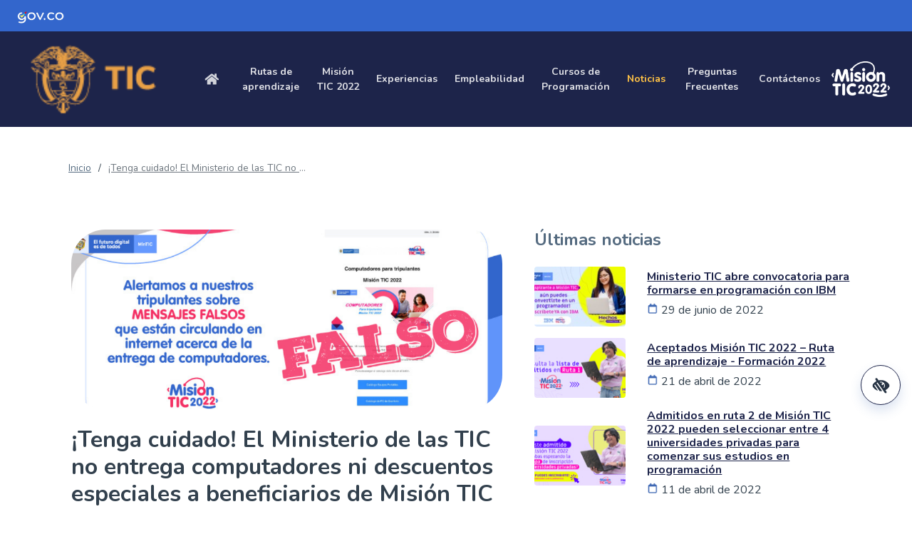

--- FILE ---
content_type: text/html
request_url: https://www.misiontic2022.gov.co/portal/Secciones/Noticias/176666:Tenga-cuidado-El-Ministerio-de-las-TIC-no-entrega-computadores-ni-descuentos-especiales-a-beneficiarios-de-Mision-TIC
body_size: 68227
content:
<!-- time=1768864644; pnupdated=1768863052; pnpublished=1666925456 -->
<!-- time=1768864644; pnupdated=1768863052; pnpublished=0 -->
<!DOCTYPE html
  PUBLIC "-//W3C//DTD HTML 4.01+RDFa 1.1//EN" "http://www.w3.org/MarkUp/DTD/html401-rdfa11-1.dtd">
<html lang="es"><head><base href="/746/w3-article-176666.html"><meta http-equiv="Content-Type" content="text/html; charset=UTF-8"><!--begin-box-container:Mision_tr_header_CC::13338:Caja configuración del encabezado--><!--loc('Caja contenedora')--><!--pos=1--><!--begin-box:Mision_tr_EncabezadoHTML::13336:Caja de encabezado para las páginas del sitio.--><!--loc('* Encabezado w3 full, requerido en todas las páginas HTML de su sitio ')--><title>¡Tenga cuidado! El Ministerio de las TIC no entrega computadores ni descuentos especiales a beneficiarios de Misión TIC</title><meta name="keywords" content=", conectividad,acceso internet,hogares conectados,"><meta name="description" content="¡Tenga cuidado! El Ministerio de las TIC no entrega computadores ni descuentos especiales a beneficiarios de Misión TIC  "><meta name="generator" content="Newtenberg Engine CMS - https://www.newtenberg.com/"><meta name="Newtenberg-Server" content="https://cms.mintic.gov.co"><meta name="Content-Encoding" content="UTF-8"><link rel="Top" type="text/html" href="http://misiontic2022.gov.co"><link rel="shortcut icon" href="boxes-13336_favicon.ico"><script type="text/javascript"><!--

var __aid = '176666';
var __cid = '645';
var __iid = '746';
var __pnid = Array('2058', '2059');
var __pvid = Array('187849', '187856');

--></script><script type="text/javascript" src="channels-645_js_main.js"></script><script type="text/javascript" src="channels-645_js_cookies.js"></script><script type="text/javascript" src="channels-645_js_jquery_v3_4_1.js"></script><!--end-box--><!--pos=2--><!--begin-box:Mision_tr_metaviewport::13350:Meta viewport--><!--loc('* Código HTML libre dentro de la página.')--><meta name="viewport" content="width=device-width,initial-scale=1">
<meta http-equiv="X-UA-Compatible" content="IE=edge,chrome=1">

<link rel="stylesheet" type="text/css" href="channels-645_css_base_micrositios.css">
<link rel="stylesheet" type="text/css" href="channels-645_css_theme_micrositios.css">
<link rel="stylesheet" href="channels-645_css_swiper.css"><!--end-box--><!--pos=3--><!--begin-box:Micrositios_js_JQUERY::12677:Caja en blanco--><!--loc('* Código HTML libre dentro de la página.')--><!--end-box--><!--pos=4--><!--begin-box:Micrositios_js_bootstrap_jquery_UI::12678:Script implementación jquery UI, GL.--><!--loc('* Código JavaScript para la página.')--><script type="text/javascript" src="boxes-12678_js_file.js"></script><!--end-box--><!--pos=5--><!--begin-box:Mision_tr_linkHome:d-none:13362:Caja en blanco--><!--loc('* acceso a Canal ')--><div class="d-none" id="link_clasificandoi__Mision_tr_linkHome_1"><a href="/portal/" title="Ir a Mision TIC 2022 - Portal"><span class="d-none">Mision TIC 2022 - Portal</span></a></div><!--end-box--><!--pos=6--><!--begin-box:tr_link_blank_bloque:blank:2637:Permite que los links se abran en ventana nueva (_blank), para los links que no tienen clase, pero su contenedor sí.--><!--loc('* Incluye script para personalizar comportamiento de links')--><script type="text/javascript"><!--
$(document).ready(function(){$('.blank>a:not([class])').click(function(){window.open(this.href,'_blank','resizable=1,menubar=1,location=1,status=1,scrollbars=1,toolbar=1,width=,height=');return false});});
--></script><!--end-box--><!--pos=7--><!--begin-box:tr_link_blank_contenido:_blank blank:2624:Permite que los links se abran en ventana nueva (_blank), para los links que tienen una determinada clase.--><!--loc('* Incluye script para personalizar comportamiento de links')--><script type="text/javascript"><!--
$(document).ready(function(){$('a._blank,a.blank').click(function(){window.open(this.href,'_blank','resizable=1,menubar=1,location=1,status=1,scrollbars=1,toolbar=1,width=,height=');return false});});
--></script><!--end-box--><!--pos=8--><!--begin-box:Mision_tr_chatbot::16651:Script Chatbot--><!--loc('* Código HTML libre dentro de la página.')--><script src='https://frontos.outsourcing.com.co:8706/Scripts/jquery.signalR-2.2.2.min.js'> </script>
<script src='https://frontos.outsourcing.com.co:8706/signalr/hubs'></script>
<script type='Text/javascript'> var url =
'https://frontos.outsourcing.com.co:8706/Construir'; var data = {
CampanaId: 'ttiw6ShQTZDhqTS5MHkgmA==' }; fetch(url, { method:
'POST', body: JSON.stringify(data), headers: { 'Content-Type':
'application/json' } }).then(res => res.json()) .catch(error =>
console.error('Error:', error)) .then(response => {
jQuery('body').append(response.Content); }); </script><!--end-box--><!--pos=9--><!--begin-box:Mision_tr_analytics::13351:Código de seguimiento--><!--loc('* Código HTML libre dentro de la página.')--><script async src="https://www.googletagmanager.com/gtag/js?id=UA-40343833-8"></script>
<script>
  window.dataLayer = window.dataLayer || [];
  function gtag(){dataLayer.push(arguments);}
  gtag('js', new Date());

  gtag('config', 'UA-40343833-8');
</script><!--end-box--><!--pos=10--><!--begin-box:Mision_tr_pixelcode::17242:Caja en blanco--><!--loc('* Código HTML libre dentro de la página.')--><!-- Facebook Pixel Code -->

<script>

!function(f,b,e,v,n,t,s)

{if(f.fbq)return;n=f.fbq=function(){n.callMethod?

n.callMethod.apply(n,arguments):n.queue.push(arguments)};

if(!f._fbq)f._fbq=n;n.push=n;n.loaded=!0;n.version='2.0';

n.queue=[];t=b.createElement(e);t.async=!0;

t.src=v;s=b.getElementsByTagName(e)[0];

s.parentNode.insertBefore(t,s)}(window,document,'script',

'https://connect.facebook.net/en_US/fbevents.js');


fbq('init', '394850612468282'); 

fbq('track', 'PageView');

</script>

<noscript>

<img height="1" width="1" 

src="https://www.facebook.com/tr?id=394850612468282&ev=PageView&noscript=1"/>

</noscript>

<!-- End Facebook Pixel Code --><!--end-box--><!--end-box--><!--begin-box:Mision_ar_fb_Opengraph::13432:Definición OpenGraph para eidox--><!--loc('Genera metadata para Facebook® desde artículo')--><meta prefix="og: http://ogp.me/ns#" property="og:title" content="¡Tenga cuidado! El Ministerio de las TIC no entrega computadores ni descuentos especiales a beneficiarios de Misión TIC - ¡Tenga cuidado! El Ministerio de las TIC no entrega computadores ni descuentos especiales a beneficiarios de Misión TIC"><meta prefix="og: http://ogp.me/ns#" property="og:description" content=""><meta prefix="og: http://ogp.me/ns#" property="og:site_name" content="Mision TIC 2022 - Portal"><meta prefix="og: http://ogp.me/ns#" property="og:type" content="article"><meta prefix="og: http://ogp.me/ns#" property="og:locale" content="es_LA"><meta prefix="og: http://ogp.me/ns#" property="og:url" content="http://misiontic2022.gov.co/746/w3-article-176666.html"><meta prefix="og: http://ogp.me/ns#" property="og:image" content="http://misiontic2022.gov.co/746/articles-176666_foto_marquesina.thumb_perfil.jpg"><!--end-box--><!--begin-box:Mision_ar_twitterCard::13435:Menú Eidox conceptos clave--><!--Etiquetas META summary card de Twitter del artículo--><meta name="twitter:card" content="summary"><meta name="twitter:site" content="@Ministerio_TIC"><meta name="twitter:title" content="¡Tenga cuidado! El Ministerio de las TIC no entrega computadores ni descuentos especiales a beneficiarios de Misión TIC"><meta name="twitter:description" content=""><meta name="twitter:image" content="http://misiontic2022.gov.co/746/articles-176666_foto_marquesina.png"><meta name="twitter:image:width" content="960"><meta name="twitter:image:height" content="400"><!--end-box--><!--begin-box:css_temp::17348:Caja en blanco--><!--loc('* Código CSS para la página.')--><style type="text/css">.bajardoc {
	display: flex;
    align-items: center;
    margin: 10px 0;
    padding: 1rem 0;
    width: 100%;
    border: unset;
    border-bottom: solid 1px #4069b445;
    flex-direction: row;
    justify-content: flex-start;
}

.bajardoc img {
	margin-right: 1rem;
}</style><!--end-box--><link rel="canonical" href="/746/w3-article-176666.html"></head><body><header class="header header-transparent zindex-100" id="header-main"><div class="navbar-top header-govco"><!--begin-box:Mision_tr_linkGovCo::13379:Caja en blanco--><!--loc('* Código HTML libre dentro de la página.')--><img src="https://css.mintic.gov.co/mt/mintic/img/header_govco.png" alt="Imagen logo GovCo">
<span class="sr-only">Logo Gobierno de Colombia</span>
<!--end-box--></div><nav class="navbar navbar-expand-lg navbar-dark bg-blue-light"><!--begin-box-container:Mision_tr_menuPpal_CC::13356:Caja en blanco--><!--loc('Caja contenedora')--><div class="container-fluid"><!--pos=1--><!--begin-box:Mision_tr_logoMinTIC::13593:Caja en blanco--><!--loc('* Código HTML libre dentro de la página.')--><a href="https://www.mintic.gov.co/portal/inicio/" target="_blank" class="logo-mintic">
        <img src="https://css.mintic.gov.co/mt/mintic/new/img/logo-MinTIC.png" alt="Logo Mintic" width="200px">
    </a>

<!--end-box--><!--pos=2--><!--begin-box:Tremoto_tr_btnMovil::12264:Botón menú móvil--><!--loc('* Código HTML libre dentro de la página.')--><button class="navbar-toggler mr-3" type="button" data-toggle="collapse" data-target="#navbarSupportedContent" aria-controls="navbarSupportedContent" aria-expanded="false" aria-label="Toggle navigation">
    <span class="navbar-toggler-icon"></span>
  </button><!--end-box--><div class="navbar-collapse collapse" id="navbarSupportedContent"><div><!--pos=3--><!--begin-box:Mision_tr_menu_1::13337:Caja en blanco--><!--loc('* Lista de Valores de Clasificando')--><ul><li><a class="pnid-2058 pv-pid-0 pvid-187846 cid-645" href="/portal/Secciones/Inicio/" title="Ir a Inicio">Inicio</a></li><li><a class="pnid-2058 pv-pid-187847 pvid-187858 cid-645" href="/portal/Secciones/Inscripciones-2022/Rutas-de-aprendizaje/" title="Ir a Rutas de aprendizaje">Rutas de aprendizaje</a></li><li><a class="pnid-2058 pv-pid-0 pvid-187848 cid-645" href="/portal/Secciones/Mision-TIC-2022/" title="Ir a Misión TIC 2022">Misión TIC 2022</a></li><li><a class="pnid-2058 pv-pid-0 pvid-199052 cid-645" href="/portal/Secciones/Experiencias/" title="Ir a Experiencias">Experiencias</a></li><li><a class="pnid-2058 pv-pid-0 pvid-199016 cid-645" href="/portal/Secciones/Empleabilidad/" title="Ir a Empleabilidad">Empleabilidad</a></li><li><a class="pnid-2058 pv-pid-0 pvid-198161 cid-645" href="/portal/Secciones/Cursos-de-Programacion/" title="Ir a Cursos de Programación">Cursos de Programación</a></li><li class="current"><a class="pnid-2058 pv-pid-0 pvid-187849 cid-645" href="/portal/Secciones/Noticias/" title="Ir a Noticias">Noticias</a></li><li><a class="pnid-2058 pv-pid-0 pvid-187851 cid-645" href="/portal/Secciones/Preguntas-Frecuentes/" title="Ir a Preguntas Frecuentes">Preguntas Frecuentes</a></li><li><a class="pnid-2058 pv-pid-0 pvid-187850 cid-645" href="/portal/Secciones/Contactenos/" title="Ir a Contáctenos">Contáctenos</a></li></ul><!--end-box--></div></div><!--pos=4--><!--begin-box:Mision_tr_logo::13357:Caja en blanco--><!--loc('* Código HTML libre dentro de la página.')--><a class="navbar-brand" href="/portal/">
        <img src="channels-645_logo_misiontic.png" alt="Logo Mintic" width="300px">
    </a>

<!--end-box--></div><!--end-box--></nav></header><main class="main-content"><section class="header-home"><!--begin-box-container:Mision_ar_miga_CC::13333:Items de menú convocatorias 2020--><!--loc('Caja contenedora')--><div class="breadcrumb container pt-5"><p id="breadcrumb_179514" style=""><a class="current pvid-179514 cid-525" href="/portal/">Inicio</a> /
<!--pos=1--><!--begin-box:Mision_ar_miga_titulo::13365:Caja en blanco--><!--loc('* acceso al Articulo ')--><a href="/portal/Secciones/Noticias/176666:Tenga-cuidado-El-Ministerio-de-las-TIC-no-entrega-computadores-ni-descuentos-especiales-a-beneficiarios-de-Mision-TIC" class=" aid-176666 cid-645">¡Tenga cuidado! El Ministerio de las TIC no entrega computadores ni descuentos especiales a beneficiarios de Misión TIC</a><!--end-box--></p></div><!--end-box--></section><section><div class="container"><div class="row justify-content-around"><div class="col-lg-7"><!--begin-box:Mision_ar_articuloCompleto:articulo col-lg-12:13364:Articulo completo de este molde--><!--loc('* Articulo Completo w3')--><!--uniqueid=i__Mision_ar_articuloCompleto_1--><!--class=articulo col-lg-12--><div id="article_i__Mision_ar_articuloCompleto_1" class="articulo col-lg-12"><div class="img-fluid rounded-xl overflow-hidden mb-4 marquesina blank cid-645 aid-176666 binary-foto_marquesina format-png"><a href="articles-176666_foto_marquesina.png" title="Ir a "><img src="articles-176666_foto_marquesina.png" alt="" width="960" height="400"></a><a href="articles-176666_foto_marquesina.png" title="Ir a "></a></div><h2 class="mb-4 aid-176666 cid-645">¡Tenga cuidado! El Ministerio de las TIC no entrega computadores ni descuentos especiales a beneficiarios de Misión TIC</h2><h6 class="fecha-secondary mb-4 cid-645 aid-176666 pnid-567 iso8601-20210616T2230000500">Publicado: 16 de junio de 2021</h6><div class="blank cuerpo cid-645 aid-176666">
			<div>
<div class="resumen cid-616 pnid-2031 pn-xattr">
<ul>
<li>Se informa al público en general que personas inescrupulosas están suplantando al Ministerio TIC para engañar a los estudiantes de Misión TIC por medio de un correo electrónico enviado desde info@moviloil.co, en el que les ofrecen la facilidad de adquirir un equipo y los redirige a este link que NO tiene relación con la entidad <a class="blank" href="https://www.moviloil.com.co/">https://www.moviloil.com.co/</a></li>
<li>No se deje engañar, cualquier solicitud realizada por este Ministerio de las TIC, como las actividades institucionales, se realiza a través de los correos institucionales y de los canales oficiales.</li>
<li>Quienes tengan cualquier duda o solicitud sobre el programa podrán comunicarse directamente al correo de Misión TIC que es misiontic2022@mintic.gov.co y reportar los correos fraudulentos a csirtgob@mintic.gov.co con copia a acortes@mintic.gov.co</li>
</ul>
</div>
<p class="cid-616 aid-176650"></p>
<p>El Ministerio TIC alerta a la ciudadanía sobre correos fraudulentos que provienen de info@moviloil.co con los que intentan suplantar a la entidad ofreciendo facilidades para adquirir equipos a los estudiantes de Misión TIC.</p>
<p>No se deje engañar, cualquier solicitud realizada por este Ministerio de las TIC, como las actividades institucionales o anuncios, se realiza a través de los correos institucionales y de los canales oficiales como sus redes sociales.</p>
<p>Quienes tengan alguna duda o solicitud del programa podrán comunicarse directamente al correo de Misión TIC misiontic2022@mintic.gov.co o para reportar el correo fraudulento pueden escribir a csirtgob@mintic.gov.co con copia a acortes@mintic.gov.co</p>
</div>

		</div><div style="display:none"></div></div><!--end-box--><!--begin-box:Mision_ar_compartir:blank text-center share shadow-primary rounded-xl:13354:Caja en blanco--><!--loc('* Incluye links para compartir en redes sociales')--><p class="blank text-center share shadow-primary rounded-xl"><a title="Twitter" rel="bookmark" href="http://twitter.com/home?status=%C2%A1Tenga%20cuidado%21%20El%20Ministerio%20de%20las%20TIC%20no%20entrega%20computadores%20ni%20descuentos%20especiales%20a%20beneficiarios%20de%20Misi%C3%B3n%20TIC%20-%20Mision%20TIC%202022%20-%20Portal%20-%20http%3A%2F%2Fmisiontic2022.gov.co%2F746%2Fw3-article-176666.html"><img src="channels-525_share_tw.png" alt="Compartir en Twitter"></a><a title="Facebook" rel="bookmark" href="http://www.facebook.com/share.php?u=http%3A%2F%2Fmisiontic2022.gov.co%2F746%2Fw3-article-176666.html&amp;t=%C2%A1Tenga%20cuidado%21%20El%20Ministerio%20de%20las%20TIC%20no%20entrega%20computadores%20ni%20descuentos%20especiales%20a%20beneficiarios%20de%20Misi%C3%B3n%20TIC%20-%20Mision%20TIC%202022%20-%20Portal"><img src="channels-525_share_fb.png" alt="Compartir en Facebook"></a><a title="Whatsapp" rel="bookmark" href="https://api.whatsapp.com/send?text=%C2%A1Tenga%20cuidado%21%20El%20Ministerio%20de%20las%20TIC%20no%20entrega%20computadores%20ni%20descuentos%20especiales%20a%20beneficiarios%20de%20Misi%C3%B3n%20TIC%20-%20Mision%20TIC%202022%20-%20Portal%20-%20http%3A%2F%2Fmisiontic2022.gov.co%2F746%2Fw3-article-176666.html"><img src="channels-525_share_wp.png" alt="Compartir en Whatsapp"></a></p><!--end-box--></div><div class="col-lg-5"><!--begin-box:Mision_pa_ultimas_noticas:ntg-titulo-secondary fijo-top:13412:Recuadro de noticias--><!--loc('* Recuadros de artículos')--><div id="recuadros_articulo_13412" class="ntg-titulo-secondary fijo-top"><h2 class="ntg-titulo-caja">Últimas noticias</h2><div class="recuadro row align-items-center mb-3"><div class="img-fluid rounded-img col-4"><img src="articles-237570_foto_marquesina.thumb_secundarias.jpg" alt=""></div><div class="col-8"><h4 class="titulo h6 font-weight-bolder aid-237570 cid-645"><a href="/portal/Secciones/Mision-TIC-2022/237570:Ministerio-TIC-abre-convocatoria-para-formarse-en-programacion-con-IBM">Ministerio TIC abre convocatoria para formarse en programación con IBM</a></h4><h6 class="fecha cid-645 aid-237570 pnid-567 iso8601-20220629T1534000500">29 de junio de 2022</h6></div></div><div class="recuadro row align-items-center mb-3"><div class="img-fluid rounded-img col-4"><img src="articles-209121_foto_marquesina.thumb_secundarias.jpg" alt=""></div><div class="col-8"><h4 class="titulo h6 font-weight-bolder aid-209121 cid-645"><a href="/portal/Secciones/Mision-TIC-2022/209121:Aceptados-Mision-TIC-2022-Ruta-de-aprendizaje-Formacion-2022">Aceptados Misión TIC 2022 – Ruta de aprendizaje - Formación 2022</a></h4><h6 class="fecha cid-645 aid-209121 pnid-567 iso8601-20220421T2100000500">21 de abril de 2022</h6></div></div><div class="recuadro row align-items-center mb-3"><div class="img-fluid rounded-img col-4"><img src="articles-208815_foto_marquesina.thumb_secundarias.jpg" alt=""></div><div class="col-8"><h4 class="titulo h6 font-weight-bolder aid-208815 cid-645"><a href="https://www.mintic.gov.co/portal/inicio/Sala-de-prensa/Noticias/208795:Admitidos-en-ruta-2-de-Mision-TIC-2022-pueden-seleccionar-entre-4-universidades-privadas-para-comenzar-sus-estudios-en-programacion">Admitidos en ruta 2 de Misión TIC 2022 pueden seleccionar entre 4 universidades privadas para comenzar sus estudios en programación</a></h4><h6 class="fecha cid-645 aid-208815 pnid-567 iso8601-20220411T1706000500">11 de abril de 2022</h6></div></div></div><!--end-box--></div></div></div></section><section class="slice bg-blue"><div class="container my-5"><div class="row align-items-center py-5"><!--begin-box:Mision_pa_redes:link_modal row m-0 py-5:13401:Video de redes sociales--><!--loc('* Recuadros de artículos')--><div id="recuadros_articulo_13401" class="link_modal row m-0 py-5"><div class="recuadro col-md-6"><div class="titulo d-none aid-150238 cid-645"><a href="https://www.youtube.com/watch?v=yiAMZJWZSRk">¡Inició la apertura a la última tripulación #MisiónTIC2022!</a></div><div class="figure img-fluid rounded-xl overflow-hidden link-video cid-645 aid-150238 binary-foto_marquesina format-jpg"><a href="https://www.youtube.com/watch?v=yiAMZJWZSRk" title="Ir a ¡Inició la apertura a la última tripulación #MisiónTIC2022!"><img src="articles-150238_foto_marquesina.jpg" alt="Sesión inaugural Programa Misión TIC" title="Sesión inaugural Programa Misión TIC" width="813" height="443"></a></div></div><div class="recuadro col-md-6"><div class="titulo d-none aid-150243 cid-645"><a href="https://www.youtube.com/watch?v=z-_Qy1f2LOk">Juan David Zambrano nos cuenta cómo logró ser parte de Misión TIC</a></div><div class="figure img-fluid rounded-xl overflow-hidden link-video cid-645 aid-150243 binary-foto_marquesina format-png"><a href="https://www.youtube.com/watch?v=z-_Qy1f2LOk" title="Ir a Juan David Zambrano nos cuenta cómo logró ser parte de Misión TIC"><img src="articles-150243_foto_marquesina.png" alt="Juan David Zambrano nos cuenta cómo logró ser parte de Misión TIC" title="Juan David Zambrano nos cuenta cómo logró ser parte de Misión TIC" width="475" height="267"></a></div></div></div><!--end-box--></div></div></section><section class="slice"><div class="container"><div class="row justify-content-around align-items-center"><!--begin-box:Mision_pa_faq:col-lg-8 text-center:13403:Recuadro de preguntas frecuentes--><!--loc('* Recuadros de artículos')--><div id="recuadros_articulo_13403" class="col-lg-8 text-center"><div class="recuadro"><div class="figure cid-645 aid-150244 binary-img_preguntas format-png"><a href="/portal/Secciones/Preguntas-Frecuentes/" title="Ir a Preguntas frecuentes"><img src="articles-150244_img_preguntas.png" alt="" width="531" height="251"></a></div></div></div><!--end-box--></div></div></section></main><footer><!--begin-box-container:Mision_tr_footer_CC::18107:Caja en blanco--><!--loc('Caja contenedora')--><!--pos=1--><!--begin-box:ELEMENTOS_tr_footer::14361:Estructura HTML del footer para la mayoria de los sitios--><!--loc('* Código HTML libre dentro de la página.')--><style>
  	.list-group {
  		list-style: none;
  	}
    .icon-wp:before {
        display: inline-block;
        content: "";
        background-repeat: no-repeat;
        width: 30px;
        height: 30px;
        background-color: #004884;
        color: #fff;
        border-radius: 50%;
        background-position: center;
        background-size: 1rem;
        vertical-align: middle;
        margin-right: 5px;
    }
    
    .icon-wp:before {
        background-image: url("data:image/svg+xml,<svg xmlns='http://www.w3.org/2000/svg' width='16' height='16' fill='%23fff' class='bi bi-whatsapp' viewBox='0 0 16 16'><path d='M13.601 2.326A7.854 7.854 0 0 0 7.994 0C3.627 0 .068 3.558.064 7.926c0 1.399.366 2.76 1.057 3.965L0 16l4.204-1.102a7.933 7.933 0 0 0 3.79.965h.004c4.368 0 7.926-3.558 7.93-7.93A7.898 7.898 0 0 0 13.6 2.326zM7.994 14.521a6.573 6.573 0 0 1-3.356-.92l-.24-.144-2.494.654.666-2.433-.156-.251a6.56 6.56 0 0 1-1.007-3.505c0-3.626 2.957-6.584 6.591-6.584a6.56 6.56 0 0 1 4.66 1.931 6.557 6.557 0 0 1 1.928 4.66c-.004 3.639-2.961 6.592-6.592 6.592zm3.615-4.934c-.197-.099-1.17-.578-1.353-.646-.182-.065-.315-.099-.445.099-.133.197-.513.646-.627.775-.114.133-.232.148-.43.05-.197-.1-.836-.308-1.592-.985-.59-.525-.985-1.175-1.103-1.372-.114-.198-.011-.304.088-.403.087-.088.197-.232.296-.346.1-.114.133-.198.198-.33.065-.134.034-.248-.015-.347-.05-.099-.445-1.076-.612-1.47-.16-.389-.323-.335-.445-.34-.114-.007-.247-.007-.38-.007a.729.729 0 0 0-.529.247c-.182.198-.691.677-.691 1.654 0 .977.71 1.916.81 2.049.098.133 1.394 2.132 3.383 2.992.47.205.84.326 1.129.418.475.152.904.129 1.246.08.38-.058 1.171-.48 1.338-.943.164-.464.164-.86.114-.943-.049-.084-.182-.133-.38-.232z'/></svg>");
    }
    </style>
   <div class="bg-secondary">
    <div class="container">
        <div class="card mb-5 px-4 py-5">
            <div class="row mx-0">
                <div class="col-lg-8 small">
                    <div class="mb-4 h3">Ministerio de Tecnologías de la Información y las Comunicaciones</div>
                    <p>Edificio Murillo Toro Cra. 8a entre calles 12A y 12B Bogotá, Colombia - Código Postal 111711</p>
                  <p>Teléfono Conmutador: <a href="tel:6013443460">+57 601 344 34 60</a> - Línea Gratuita: <a href="tel:018000914014">01-800-0914014</a></p>
                  <p>Línea Anticorrupción: <a href="tel:018000912667">01-800-0912667</a></p>
                  
                    <p>Correo Institucional: <a href="http://www.mintic.gov.co/portal/715/w3-propertyvalue-111091.html" target="blank" title="Ir a MinTIC responde">minticresponde@mintic.gov.co</a></p>
                  <p>Denuncias por actos de corrupción: <a href="mailto:soytransparente@mintic.gov.co">soytransparente@mintic.gov.co</a></p>
                    <p>Notificaciones judiciales:</p> 
                    <p><a href="mailto:notificacionesjudicialesmintic@mintic.gov.co">notificacionesjudicialesmintic@mintic.gov.co</a></p>
                    <p><a href="mailto:notificacionesjudicialesfontic@mintic.gov.co">notificacionesjudicialesfontic@mintic.gov.co</a></p>
                    <p>Horario de Atención Presencial:</p>
                  <p>Lunes a viernes de 8:30 a.m. – 4:30 p.m. Jornada Continua</p>
                  <p>©Copyright 2021 - Todos los derechos reservados Gobierno de Colombia</p>
                    
                </div>
                <div class="col-lg-4 text-center pt-5 pt-lg-0">
                    <ul class="list-group list-group-flush">
                        <li> 
                            <a href="http://www.mintic.gov.co/portal/715/w3-channel.html"
                                title="Ir al Inicio del portal MInTIC">
                                <img src="https://css.mintic.gov.co/mt/mintic/new/img/logo-MinTIC.png" width="300px" class="img-fluid" aria-hidden="true" alt="Imagen logo de MinTIC">
                                <span class="sr-only">Logo del ministerio TIC</span>
                            </a>
                        </li>
                    </ul>
                </div>
                <div class="col-lg-12 small">
                    <ul class="list-group flex-md-row border-0">
                        <li class="list-group-item border-0 pl-md-0">
                            <a href="https://www.facebook.com/MinisterioTIC.Colombia/" target="_blank">
                            <span class="icon-fb">Facebook</span>
                            <span class="sr-only">Logo Facebook</span>
                            </a>   
                        </li>
                        <li class="list-group-item border-0">
                            <a href="https://www.instagram.com/ministerio_tic/" target="_blank">
                            <span class="icon-ig">Instagram</span>
                            <span class="sr-only">Logo Instagram</span>
                            </a>
                        </li>
                        <li class="list-group-item border-0">
                            <a href="https://twitter.com/Ministerio_TIC" target="_blank">
                            <span class="icon-tw">Twitter</span>
                            <span class="sr-only">Logo Twitter</span>
                            </a>
                        </li>
                        <li class="list-group-item border-0">
                            <a href="https://www.youtube.com/user/minticolombia" target="_blank">
                            <span class="icon-yt">Youtube</span>
                            <span class="sr-only">Logo Youtube</span>
                            </a>
                        </li>
                        <li class="list-group-item border-0">
                            <a href="https://t.me/MinisterioTIC" target="_blank">
                            <span class="icon-tg">Telegram</span>
                            <span class="sr-only">Logo Telegram</span>
                            </a>
                        </li>
                        <li class="list-group-item border-0">
                            <a href="https://wa.me/573227234164" target="_blank">
                            <span class="icon-wp">WhatsApp</span>
                            <span class="sr-only">Logo WhatsApp</span>
                            </a>
                        </li>
                    </ul>

                    <div class="mt-3">
                        <a href="http://www.mintic.gov.co/portal/715/w3-article-2627.html" title="Ir a Política de privacidad y condiciones de uso" target="_blank" class="mr-3">Política de privacidad y condiciones de uso</a>
                        <a href="http://www.mintic.gov.co/portal/715/w3-propertyvalue-111091.html" title="Ir a Contacto" target="_blank" class="mr-3">Contacto</a>
                        <a href="http://www.mintic.gov.co/portal/715/w3-propertyvalue-111113.html" title="Ir a Mapa del sitio" target="_blank" class="mr-3">Mapa del sitio</a>
                    </div>
                </div>
            </div>
        </div>
    </div>
                
    <div class="bg-primary">
        <div class="container">
            <div class="d-flex justify-content-between align-items-center flex-column flex-sm-row p-3 p-sm-0">
                <ul class="d-flex m-0 py-3 list-unstyled">
                    <li>
                        <img src="channels-616_marca_colombia.png" alt="Marca Colombia" width="60px"/>
                        <span class="sr-only">Logo marca Colombia</span>
                    </li>
                    <li class="border-left border-white pl-4 ml-4">
                    </li>
                    <li class="align-self-center">
                       <!-- <img src="https://css.mintic.gov.co/mt/mintic/img/header_govco.png" alt="Logo Gobierno de Colombia"  width="130px"/> -->
                        <img src="channels-616_header_govco.png" alt="Logo Gobierno de Colombia"  width="130px"/>
                        <span class="sr-only">Logo Gobierno de Colombia</span>
                    </li>
                </ul>
                <a href="https://www.gov.co" target="_blank" class="text-white">Conoce GOV.CO aquí</a>
            </div>
        </div>
    </div>

   </div><!--end-box--><!--end-box--><!--begin-box:Mision_pa_videos_modal::13346:HTML del modal--><!--loc('* Código HTML libre dentro de la página.')--><div id="myModal" class="modal" role="dialog" aria-labelledby="modalLabel" aria-hidden="true">
    <div class="modal-dialog" role="document">
        <div class="modal-content">
            <div class="modal-header"><button type="button" class="close" data-dismiss="modal" aria-label="Close"><span
                        class="" aria-hidden="true">×</span></button></div>
            <div class="modal-body"></div>
        </div>
    </div>
</div><!--end-box--></footer><!--begin-box:Mision_tr_accesibilidad::13360:Formulario del home--><!--loc('* Código HTML libre dentro de la página.')--><div id="barra-acc">

    
    <div id="accesibilidad-menu" class="accesibilidad-menu">
        <ul class="accesibilidad-items">
            <li>
                <a id="high_contrast" href="javascript: void(0)" class="icon-contrast" title="Cambiar niveles de contraste">
                    <img src="channels-581_icons_barraAcces.png"
                    alt="Botón contraste">
                    <span class="sr-only">Botón contraste</span>
                </a>
            </li>
            <li>
                <a id="a_more" href="javascript: void(0)" class="icon-a-more" title="Aumentar el tamaño del texto">
                    <img src="channels-581_icons_barraAcces.png"
                    alt="Botón Aumentar tamaño del texto">
                    <span class="sr-only">Botón Aumentar el tamaño del texto</span>
                </a>
            </li>
            <li>
                <a id="a_normal" href="javascript: void(0)" class="icon-a-normal" title="Restablecer tamaño del texto">
                    <img src="channels-581_icons_barraAcces.png"
                    alt="Botón restablecer tamaño del texto">
                    <span class="sr-only">Botón restablecer el tamaño del texto</span>
                </a>
            </li>
            <li>
                <a id="a_less" href="javascript: void(0)" class="icon-a-less" title="Reducir el tamaño del texto">
                    <img src="channels-581_icons_barraAcces.png"
                    alt="Botón Reducir el tamaño del texto">
                    <span class="sr-only">Botón Reducir el tamaño del texto</span>
                </a>
            </li>
        </ul>
    </div>
    
    <div id="btn-acc">
        <a class="btn">accesibilidad</a>
    </div>
</div>
<!--end-box--><!--begin-box-container:Mision_tr_extras_CC::13334:Caja en blanco--><!--loc('Caja contenedora')--><div><!--pos=1--><!--begin-box:Mision_tr_Bootstrap::13347:Libreria Bootstrap--><!--loc('* Código JavaScript para la página.')--><script type="text/javascript" src="boxes-13347_js_file.js"></script><script type="text/javascript"><!--
					/* - - - - - - - - - - - - - - - - - - - - - - - - - - - */
/* V: 1.0 | 2020-03-09   hrodrigu
/* - - - - - - - - - - - - - - - - - - - - - - - - - - - */
/* usado en
https://engine.ondac.com/pressroom/boxConfig.cgi?action=tabEditBox&cid=508&bid=1590
https://ciedess-engine.newtenberg.com/pressroom/boxConfig.cgi?action=tabEditBox&cid=501&bid=875
https://curriculum-engine.newtenberg.com/pressroom/boxConfig.cgi?action=tabEditBox&cid=521&bid=5871
*/

function ntg_bootstrap4_engine(context){
	if("undefined" == typeof(context)) {
		context = document;
	}

	// addClass generales
	$( ".current" , context).addClass( "active" );
	$( "div.articulo > .titulo" , context).addClass( "page-header" ); 
	$( ".articulo table" , context).addClass( "table table-bordered" );
	$( ".formulario div.form_text input" , context).addClass( "form-control" );
	$( ".formulario div" , context).addClass( "mb-2" );
	$( ".formulario div select" , context).addClass( "form-control" );
	$( ".formulario div textarea" , context).addClass( "form-control" );
	$( ".formulario div.form_select input [type='checkbox']" , context).addClass( "checkbox" );
	$( ".formulario div.form_select input [type='radio']" , context).addClass( "radio" );
	//$( ".formulario div.form_button input" , context).addClass( "btn btn-primary mt-3" ); //Activar para otros proyectos
	//Borrar el siguiente que es sólo para ONDAC
	$( ".formulario div.form_button input" , context).addClass( "btn btn-secondary w-100 ntg-btn-ondac2 mt-3" )
	// addClass para list group
	$( ".ntg-div-list-group-flush ul" , context).addClass( "list-group-flush" );
	$( ".ntg-list-group-flush" , context).addClass( "list-group-flush" );
	$( ".ntg-list-group-flush li" , context).addClass( "list-group-item" );

	// CSS: .recuadros-cerrados | .recuadros-envueltos
	// - - - - - - - - - - - - - - - - - - - - - - - - - - - - - - - - - - - - - - - - - - - - - - -
	// Agrupa los elementos de 'recuadros-cerrados' o 'recuadros-envueltos'
	// en 'div.thumbnail'.

	$(".recuadros-cerrados, .recuadros-envueltos", context)
		.children(".recuadro")
		.each(function(){
			$(this)
				.children()
				.wrapAll("<div class='card'></div>");
		});

	// Este fragmento agrega atributos que necesita bootstrap para operar, la forma de ocuparlo es para el
	// tag que requiere atributos, definir primero un class ntg-bs, seguido de uno o varios classnames
	// de la forma <nombre del atributo>_<valor del atributo>  ( sin los < > ni espacios en blanco
	// asi por ejemplo:
	//  class="ntg-bs data-toggle_collapse"  
	//  se convierte en:
	//  data-toggle="collapse" class=""
	//  Ejemplo para data target: data-target_\#menuEjemplo
	$(".ntg-bs,.ntgBootstrap", context).each(function(){
		var myself = $(this);
		$.map(
				$.grep(myself.attr("class").split(/\s+/),
					function(e,i){ 
						return(e.indexOf("data-") != -1 || e.indexOf("role_") != -1 || e.indexOf("aria-") != -1);
					}) ,
				function(classname,index){
					var cl = classname.replace("\\","").match(/([^_]+)_(.*)/);
					if(cl != null){
						myself.attr( cl[1], cl[2]);
						myself.removeClass("ntg-bs");
						myself.removeClass("ntgBootstrap");
						myself.removeClass(classname);
					}
				}
			 );
	});

	// 
	// Para recuadros en columnas
	// Se buscan recuadros-2-columnas
	//           recuadros-3-columnas
	//           recuadros-4-columnas
	// se agrupan los .recuadro en n y se envuelven en un <div class="row"></div>
	//

	$([2,3,4,6]).each(function(index,i){
		$(".recuadros-"+i+"-columnas", context).each(function(){
			var contenedores =$(this).children(".recuadro").parent();
			$(contenedores).each(function(){
				var contenedorRecuadros = this;
				var d = $("<div class ='row'></div>");
				$(".recuadro", this)
					.addClass("col-lg-"+(12/i))
					.each(function(n){
						if( n %  i ==  0 && n > 0 ){
							$(d).appendTo(contenedorRecuadros);
							d = $("<div class ='row'></div>");
						}
						$(this).detach().appendTo(d);
					});
				$(d).appendTo(contenedorRecuadros);
			});
		});
		//No borrar lo que sigue. Ver si Boot4 lo soluciona por estilos
		/*$(".fila-flexible.recuadros-"+i+"-columnas .row ", context).each(function(){
			if($(".col-sm-"+(12/i),this).length == i){
				$(this).addClass( "row-flex row-flex-wrap" ); 
			}
		});*/
	});

	// CSS: .fecha-destacada[ -completa ][ -left | -right ]  DEPRECATED
	// - - - - - - - - - - - - - - - - - - - - - - - - - - - - - - - - - - - - - - - - - - - - - - - - - - - -
	// Separa el elemento '.fecha' del resto del contenido.
	// El formato de la fecha resultante es: p.dia + p.mes abreviado.
	// Para el sufijo '-completa' p.mes es desabreviado y agrega p.anno.

	var meses = ["Ene","Feb","Mar","Abr","May","Jun","Jul","Ago","Sep","Oct","Nov","Dic"];

	$(".fecha-dia-mes",context).each(function(){
		var cl = $(this).attr("class");
		var fecha= cl.match(/iso8601-(\d\d\d\d)(\d\d)(\d\d)/);
		if(fecha != null){
			$(this).text('');
			$(this).append('<' + 'span class="dia">' +
			 	fecha[3] + '<' + '/span><' + 'span class="mes">' +
				meses[parseInt(fecha[2]) - 1] + '<' + '/span>');
		}		
	});
	$(".fecha-dia-mes-anio",context).each(function(){
		var cl = $(this).attr("class");
		var fecha= cl.match(/iso8601-(\d\d\d\d)(\d\d)(\d\d)/);
		if(fecha != null){
			$(this).text('');
			$(this).append('<'+'span class="dia">'+ fecha[3]+'<'+'/span>'+
					'<'+'span class="mes">'+ meses[parseInt(fecha[2])-1]+'<'+'/span>'+
					'<'+'span class="anio">'+ fecha[1]+'<'+'/span>');
		}		
	});

	// lista colapsable doble con boton
	$("div.ntg-lista-colapsable", context).each(function(j){
		var root = this;
		var root_id = $(root).attr("id");
		if(typeof(root_id) =="undefined"){
			root_id = $(this).parents("div[id]").attr("id");
		}
		$("li",this).each(function(i){
			$(this).addClass("list-group-item")
				.addClass("item-"+($(this).index()+1))
				.parent()
				.addClass("nivel-"+($(this).parent().parentsUntil(root).filter("ul").length + 1))
				.addClass("list-unstyled");
			if($(this).children("ul").length > 0) {
				var a = $(">a",this).filter(":first");
				var ul = $(">ul",this);
				var id_ul = (typeof($(ul).attr("id")) != "undefined" ? $(ul).attr("id") : root_id) + "_" + i; 
				var current = ($(this).attr("class").indexOf("current") != -1);
				var button = $('<button type="button"></button>')
					.addClass("float-right btn btn-link " + (current ? '':' collapsed') )
					.attr("data-toggle","collapse")
					.attr("data-target","#"+id_ul)
					.attr("aria-controls", id_ul)
					.insertBefore(a)
					.append('<span class="fa fa-minus-circle" aria-hidden="true"></span>')
					.append('<span class="fa fa-plus-circle" aria-hidden="true"></span>');
				$(ul).attr("id",id_ul)
					.addClass('collapse');
				if(current) {
					$(ul).addClass("show");
					$(button).attr("aria-expanded", "true");
				} else {
					$(ul).addClass("collapsed");
					$(button).addClass("collapsed");
					$(button).attr("aria-expanded", "false");
				}
			}
		});
	});



	// lista colapsable simple con anchor
	$("div.ntg-lista-colapsable-simple", context).each(function(j){
		var root = this;
		var root_id = $(root).attr("id");
		if(typeof(root_id) =="undefined"){
			root_id = $(this).parents("div[id]").attr("id");
		}
		$( "li",this).each(function(i){
			$(this).addClass("list-group-item")
				.addClass("item-"+($(this).index()+1))
				.parent()
				.addClass("nivel-"+($(this).parent().parentsUntil(root).filter("ul").length + 1))
				.addClass("list-unstyled");
			if($(this).children("ul").length > 0) {
				var a = $(">a",this).filter(":first");
				var ul = $(">ul",this);
				var id_ul = (typeof($(ul).attr("id")) != "undefined" ? $(ul).attr("id") : root_id) + "_" + i; 
				var current = ($(this).attr("class").indexOf("current") != -1);
				$(a)
					.addClass("btn btn-link " + (current ? '':' collapsed') )
					.attr("aria-expanded",  (current ? "true": "false"))
					.attr("href","#"+id_ul)
					.attr("data-toggle","collapse")
					.attr("aria-controls", id_ul)
					.prepend('<span class="fa fa-plus-circle" aria-hidden="true"></span>')
					.prepend('<span class="fa fa-minus-circle" aria-hidden="true"></span>');
				$(ul).attr("id",id_ul)
					.addClass('collapse');
				if(current) {
					$(ul).addClass("show");
				} else {
					$(ul).addClass("collapsed");
				}
			}
		});
	});
	// aplica sobre todas las cajas con classes 'panel-group' y 'acordeon-recuadros'

	//- - - - - - - - - - - - - - - - - - - - - - -IMPORTANTE

	//CAMBIAR panel X card. revisa boot4 - - - - - - - - - - - - - - - - - - - - - - - fin IMPORTANTE
	

	$( "div.acordeon-recuadros" , context).each(function(){
		$( "> div.recuadro" , this)
			//.addClass("card")
			.each(function(idx){
				// id del contenedor de recuadros
				var pid= $(this).parent().attr("id");
				// con anchor preexistente
				$(this)
					.children()
					.first()
					.children("a")
					.attr("href","#"+$(this)
							.parent()
							.attr("id")+"_"+idx)
					.attr("data-toggle","collapse")
					.addClass("btn btn-link collapsed");
				// agregando anchor
				// $('> :first-child',$(this)).children().wrap('<a href="#'+pid+'_'+idx+'" data-toggle="collapse" class="accordion-toggle collapsed"></a>');
				// envoltorio para el titulo
				$(this)
					.children()
					.first()
					.addClass('mb-0')
					.wrap("<div class='card-header' role='tab'></div>");
				var t = $(this).children().first().detach();
				// envoltorio para todo el recuadro
				$(this).wrap("<div class='card'></div>");
				// deja titulo antes del recuadro
				$(this).before(t);
				// envoltorio para el cuerpo del recuadro
				$(this).wrap("<div class='collapse' role='tabpanel' id='"+pid+'_'+idx+"' data-parent='#" + pid+ "'><div class='card-body'></div></div>");
			});
	});

	// aplica sobre todas las cajas con clases 'accordion' y 'acordeon-seccion'
	$('.acordeon-seccion > div[id]', context).each(function(idx){
		var pid= $(this).parent().addClass("accordion").attr('id');
		var id= $(this).attr('id');
		var t = $(this).prev('h2');
		if($(t).length > 0){
			$(this).wrap("<div class='card'></div>");
			$(this).before(t);
			$(t).wrapInner('<button data-target="#'+id+'" data-toggle="collapse" class="btn btn-link collapsed" aria-expanded="false" aria-controls="'+id+'"></button>');
			$(t).wrapAll("<div class='card-header id='heading_"+id+"'></div>");
			$(this).addClass("collapse")
				.attr("data-parent",'#'+pid)
				.attr("aria-labeledby",'heading_'+id)
				.wrapInner('<div class="card-body"></div>');
			if($(this).parents(".ntg-acordeon").length > 1 ){
				$(this).addClass("ntg-inner-acordeon");
			}
		}
	});


	//Usar cuando aparecen los t´tulos de cajas a pesar que no tiene contenidos, especialmente recursos
	$(".ntg-check-empty", context).each(function(){
		var h2 = $("h2.ntg-titulo-caja",this);
		if($(this).children(":visible").not(h2).text().length == 0 && $("img",this).length == 0){
			$(this).remove();  
		}
	});


	// Para convertir recuadros agrupados en tabs
	$('div.tabs-recuadros-agrupados, .tabs-recuadros-agrupados-pills', context).not('.recuadro').not('.grupo').each(function(idx_b){
		var ul = $('> ul',this).addClass("nav");
		$(ul).attr('role','tablist');
		if($(this).hasClass("tabs-recuadros-agrupados-pills")){
			$(ul).addClass("nav-pills");
		}else{
			if(!$(ul).hasClass("nav-pills") && !$(ul).hasClass("nav-tabs")){
				$(ul).addClass("nav-tabs");
			}
		}
		$('> ul > li',this)
			.addClass("nav-item")
			.attr('role','presentation');
		$('> ul > li > a',this).each(function(ida){
			$(this)
				.addClass("nav-link")
				.attr('aria-controls',$(this).attr('href').substr(1,$(this).attr('href').length))
				.attr('role','tab')
				.attr('data-toggle','tab');
		});
		$('> h3.grupo',this).addClass('sr-only');
		$('> div.grupo',this)
		.attr('role','tabpanel')
		.addClass('tab-pane')
			.wrapInner('<div class="row"></div>')
			.add('> h3.grupo',this)
			.wrapAll('<div class="tab-content col-12"></div>');
		// activar
		$('> ul > li > a',this)
		.first()
		.addClass('active');
		$('> div.tab-content > div.tab-pane',this)
		.first()
		.addClass('active');
	});


	// Borrar tabs acordeones vacios


	$(".tab-content, .accordion", context).each(function(){
		var ul;
		$(".tab-pane, .card .collapse",this).each(function(){
			var cont = $(this).find("*").filter(function(){
				return ("undefined" == typeof($(this).attr("style")) 
						|| $(this).attr("style").search(/display\s*:\s*none/) == -1 )
				&& $(this).prop("tagName") != "IFRAME" 
					&& this.nodeType != 8
				&& !$(this).hasClass("ntg-filtros");
			}).contents();
			var text = ""+$(cont).filter(function(){ 
				return this.nodeType == "3";
			})
			.text()
			.trim().replace(/\n/g,"");
			var imgs = $(cont).find("img");
			//tabs
			if(text.length == 0  && imgs.length == 0 && $(this).hasClass("tab-pane")){
				var id= $(this).attr("id");
				var tab =$(".nav a[data-toggle='tab'][href='#"+id+"']",context).parent();
				ul = $(tab).parent();
				$(tab).remove();
				$(this).remove();
			}
			// acordeon
			if(text.length == 0  && imgs.length == 0 && $(this).hasClass("collapse")){
				$(this).parents(".card").first().remove();
			}
		});
		if($(".tab-pane.active",this).length == 0){
			$(ul).find("a")
			.not(".tabdrop")
			.first()
			.addClass("active");
			$(".tab-pane",this).first().addClass("active");
			if($(".tab-pane",this).first().hasClass("fade")){
				$(".tab-pane",this).first().addClass("show");
			}
		}
	});


	//revisar si existen tab-content en Bootstrap 4 IMPORTANTE

	// Animacion de acordeones

	$(".ntg-acordeon .collapse", context).on("shown.bs.collapse", function (ev) {
		var id= $(ev.target).attr("id");
		//  Se guarda en el hash el id de ultimo acordeon desplegado
		if(history.pushState) {
			// Navegadores modernos que soportan la nueva API de history
			history.pushState(null, null, '#'+id);
		}		else {
			// Navegadores viejos
			location.hash = '#'+ id;
		}
		$("html,body")
			.animate(
					{ scrollTop: 
							$(this).prev().offset().top 
							//	- ($("#navbar_navbar_default", context).css("position") == "fixed"? $("#navbar_navbar_default", context).height() : 0) 
					},
					500);
	});
	// al esconder
	$(".ntg-acordeon .collapse", context).on("hide.bs.collapse", function (event) {
		if( $(".collapse.show", $(this).parent()).attr("id") == $(event.target).attr("id")) {
			$("html,body")
				.animate(
						{
							scrollTop: 
								$($(this).data("parent")).offset().top 
								//	- ($("#navbar_navbar_default", context).css("position") == "fixed"? $("#navbar_navbar_default", context).height() : 0) 
						},
						300);
			//  Se guarda en el hash el id de ultimo acordeon desplegado
			if(history.pushState) {
				// Navegadores modernos que soportan la nueva API de history
				history.pushState(null, null, "#");
			}
			else {
				// Navegadores viejos
				location.hash = "#";
			}
		}
	});
	

	//para cajas contenedora de barra de posicion
	$("div.breadcrumb > p", context).each(function(){
		var id= ("undefined" != typeof($(this).attr("id")) ? $(this).attr("id") : "");
		var style=  ("undefined" != typeof($(this).attr("style")) ? $(this).attr("style") : "");
		$(this).replaceWith( "<span id='"+id+"' style='"+style+"'>" +$(this).html() + "</span>" );
	}); 

	// limpia celdas de tabla con recursos vacios
	$("table  tr > td span.binary-.format-",context)
		.filter(function(){ 
			return $(this).html="&nbsp;";
		}).remove();

	// inicializacion de datatables paginador
	$("table.datatable-paginador, .datatable-paginador table", context).each(function(){
		var tabla = this;
		var opts = {
			"responsive": {
				"details": {
					"display": $.fn.dataTable.Responsive.display.childRowImmediate
				}
			},
			"columnDefs": [ { "responsivePriority": 1, "targets": 0 }, { "responsivePriority": 2, "targets": -1 } ],
			"dom": 
				"<'row'<'col-md-12'p>>"+
			     "<'row'<'col-sm-12'tr>>"	,
			"paging": true,
			"order": [[ 0, 'desc' ]],
			"searching": false 
		} ;
		if($("tr",this).length < 5){
			opts.ordering = false;
		}

		if("undefined" === typeof($(tabla).data("NTG_DATATABLES_INIT"))){
			var padre_panel = $(this).parents(".tab-pane.panel");
			if($(padre_panel).length >0){
				var padre_tab = $('a[data-toggle="tab"][href="#'+ $(padre_panel).attr("id") +'"');
				if($(padre_panel).hasClass("in")){
					$(tabla).DataTable( opts );
					$(tabla).data("NTG_DATATABLES_INIT", true);
				}else{
					$(padre_tab).on('shown.bs.tab', function (e) {
						var padre_panel = $($(e.target).attr("href"));
						if("undefined" === typeof($(e.target).data("NTG_DATATABLES_INIT"))){
							$("td.fecha", padre_panel).each(function(){
								var estilo = $(this).attr("class").split("iso8601-");
								if( estilo.length > 0){
									$(this).prepend("<div class='hidden'>"+estilo[1]+"</div>");
								}
							});
							$("table.datatable-paginador, .datatable-paginador table",padre_panel ).each(function(){
								$(this).DataTable( opts );
							});
						}
						$(e.target).data("NTG_DATATABLES_INIT", true);
					});
				}
			}else{
				$("td.fecha", tabla).each(function(){
					var estilo = $(this).attr("class").split("iso8601-");
					if( estilo.length > 0){
						$(this).prepend("<div class='hidden'>"+estilo[1]+"</div>");
					}
				});

				$(tabla).DataTable( opts );
				$(tabla).data("NTG_DATATABLES_INIT", true);
			}
		}
	});

	// inicializacion de datatables simple
	$("table.datatable-simple, .datatable-simple table", context).each(function(){
		var tabla = this;
		var opts = {
			"responsive": {
				"details": {
					"display": $.fn.dataTable.Responsive.display.childRowImmediate
				}
			},
			"columnDefs": [ { "responsivePriority": 1, "targets": 0 }, { "responsivePriority": 2, "targets": -1 } ],
			"dom": "<'row'<'col-sm-12'tr>>" ,
			"paging": false,
			"order": [[ 0, 'desc' ]],
			"searching": false 
		} ;
		if($("tr",this).length < 5){
			opts.ordering = false;
		}

		if("undefined" === typeof($(tabla).data("NTG_DATATABLES_INIT"))){
			var padre_panel = $(this).parents(".tab-pane.panel");
			if($(padre_panel).length >0){
				var padre_tab = $('a[data-toggle="tab"][href="#'+ $(padre_panel).attr("id") +'"');
				if($(padre_panel).hasClass("in")){
					$(tabla).DataTable( opts );
					$(tabla).data("NTG_DATATABLES_INIT", true);
				}else{
					$(padre_tab).on('shown.bs.tab', function (e) {
						var padre_panel = $($(e.target).attr("href"));
						if("undefined" === typeof($(e.target).data("NTG_DATATABLES_INIT"))){
							$("td.fecha", padre_panel).each(function(){
								var estilo = $(this).attr("class").split("iso8601-");
								if( estilo.length > 0){
									$(this).prepend("<div class='hidden'>"+estilo[1]+"</div>");
								}
							});
							$("table.datatable-simple, .datatable-simple table",padre_panel ).each(function(){
								$(this).DataTable( opts );
							});
						}
						$(e.target).data("NTG_DATATABLES_INIT", true);
					});
				}
			}else{
				$("td.fecha", tabla).each(function(){
					var estilo = $(this).attr("class").split("iso8601-");
					if( estilo.length > 0){
						$(this).prepend("<div class='hidden'>"+estilo[1]+"</div>");
					}
				});

				$(tabla).DataTable( opts );
				$(tabla).data("NTG_DATATABLES_INIT", true);
			}
		}
	});
	$(".placeholder-in-title",context).each(function(){
		$(this).attr("placeholder", $(this).attr("title"));
	});
	$(".download-attr a, a.download-attr", context).each(function(){
		var cl = $(this).parent().attr("class");
		var formatom = cl.match(/format-([^\ ]*)/);
		if("undefined" !== typeof(cl) && cl.indexOf(" binary-") != -1 && formatom != null){
			var name=$(this).attr("title").replace(/Ir a /,"") +"."+ formatom[1];
			$(this).attr("download",name);
		}
	});
	//Fin scripts generales

	//Propios de este sitio
}
$(function(){
	ntg_bootstrap4_engine();
});


					--></script><!--end-box--><!--pos=2--><!--begin-box:Micrositios_js_anchor::12690:Script para generación nav con--><!--loc('* Código JavaScript para la página.')--><script type="text/javascript" src="boxes-12690_js_file.js"></script><script type="text/javascript"><!--
					$(function(){
  if($('.menu-anchor > .recuadro').length > 0){
    var counter = 1;
    var nav = "<nav id='anchors'><ul>";
    
    $('.menu-anchor > .recuadro').each(function(){
      var titulo = $(this).find('.titulo').text();
      $(this).attr('id','menu-anchor-section'+counter+'-content');
      nav+='<li id="menu-anchor-section'+counter+'"><a href="#"><span>'+titulo+'</span></a></li>';
      counter++;
    });
    nav += "</ul></nav>";
    
    //$('main').prepend(nav);
    $('#content-portadilla').prepend(nav);
    //$('#anchors').css({'position':'fixed','right':'0','z-index':'99'});  
    //$('#anchors').addClass('anclas');  
    $('#anchors').MenuAnchor();
  }
  
  var texto = $('.menuLateral .ntg-titulo-caja').text();
  texto= texto.replace('Articulo,','');
  texto= texto.replace(', Articulo','');
  $('.menuLateral .ntg-titulo-caja').text(texto);
});
					--></script><!--end-box--><!--pos=3--><!--begin-box:Micrositios_js_link_video::12691:Script de enlace youtube--><!--loc('* Código JavaScript para la página.')--><script type="text/javascript" src="boxes-12691_js_file.js"></script><script type="text/javascript"><!--
					$(document).ready(function(){
   $('.link_youtube a, a.link_youtube').ntg_link_video();
});
					--></script><!--end-box--><!--pos=4--><!--begin-box:Micrositios_js_frames_gradual::12693:--><!--loc('* Código JavaScript para la página.')--><script type="text/javascript" src="boxes-12693_js_file.js"></script><script type="text/javascript"><!--
					$(function(){
  console.log('cargar más');
  $('.frames_gradual').ntg_frames_gradual({
    showItems: 6,
    btnHTML: "<button class='btn btn-info'>Cargar m&aacute;s</button>"
  });
})
					--></script><!--end-box--><!--pos=5--><!--begin-box:Mision_js_menu_sticky::13381:Caja en blanco--><!--loc('* Código JavaScript para la página.')--><script type="text/javascript"><!--
					  if($('header').length > 0){
      //menú fijo con el scroll
    
      var menu = $('header');
    
      var origOffsetY = menu.offset().top + 80;
    
    
    
      function scroll_menu() {
          if ($(window).scrollTop() > origOffsetY) {
    
              $('header').addClass('sticky');
          } else {
              $('header').removeClass('sticky');
          }
    
      }
    
      document.onscroll = scroll_menu;
      // fin menú fijo

  }
					--></script><!--end-box--><!--pos=6--><!--begin-box:Mision_js_accordion::13371:Script para generación de acordeones--><!--loc('* Código JavaScript para la página.')--><script type="text/javascript"><!--
					$(document).ready(function(){
  /*$('.accordion').accordion({header:'h3',heightStyle:"content", collapsible:true, active:true});
  $('.accordion .indice').hide();*/
  
  $(".accordion h3").addClass("acc-header col");
  $(".accordion h3").each(function(){
    $(this).nextUntil("h3").wrapAll('<div class="acc-content col"></div>');
    
  });
  
  $('.accordion').accordion({header:'h3',heightStyle:"content", collapsible:true, active:false});
  $('.accordion .indice').hide();

  
  
});
					--></script><!--end-box--><!--pos=7--><!--begin-box:Mision_js_extras::13372:Script para generación nav con--><!--loc('* Código JavaScript para la página.')--><script type="text/javascript"><!--
					// Contador de cifras portadilla "Conoce la misión TIC"

if ($("#cifras").length > 0) {

  // remover ancho del titulo de recurso en los contadores
  $("#cifras .titulo").css("width", "100%");

  var cifra_1 = parseInt($("#cifras .binary-cifra_1 .caption").text());
  var cifra_2 = parseInt($("#cifras .binary-cifra_2 .caption").text());
  var cifra_3 = parseInt($("#cifras .binary-cifra_3 .caption").text());

  $("#cifras .binary-cifra_1 .caption, #cifras .binary-cifra_2 .caption, #cifras .binary-cifra_3 .caption").empty();
  $("#cifras .binary-cifra_1 .caption, #cifras .binary-cifra_2 .caption, #cifras .binary-cifra_3 .caption").after("<span>Programadores</span>");

  var counterUp1 = $("#cifras .binary-cifra_1 .caption");
  counterUp1.counter({
      autoStart: false,
      duration: 3000,
      countTo: cifra_1,
      placeholder: 0,
      runOnce: true,
      easing: "easeOutCubic"
  });

  var counterUp2 = $("#cifras .binary-cifra_2 .caption");
  counterUp2.counter({
      autoStart: false,
      duration: 4000,
      countTo: cifra_2,
      placeholder: 0,
      runOnce: true,
      easing: "easeOutCubic"
  });

  var counterUp3 = $("#cifras .binary-cifra_3 .caption");
  counterUp3.counter({
      autoStart: false,
      duration: 5000,
      countTo: cifra_3,
      placeholder: 0,
      runOnce: true,
      easing: "easeOutCubic"
  });

}

$(window).scroll(function () {

  if ($("#cifras").length > 0) {
      if ($(window).scrollTop() + 500 > $("#cifras").offset().top) {
          counterUp1.counter("start");
          counterUp2.counter("start");
          counterUp3.counter("start");
      }
  }
});

$(function () {

  if ("undefined" == typeof (context)) {
      context = document;
  }

  if(typeof(__pvid) != "undefined"){
    if(__pvid == "198161"){
      $('#recuadros_articulo_17211 ul > li.nav-item > a').each(function(ida){
      		var url = $(this).prop('href');
      		$(this).attr('aria-controls',url.substring($(this).prop('href').indexOf('#')+1)).attr('role','tab').attr('data-toggle','tab');
      		$(this).attr('href',url.substring($(this).prop('href').indexOf('#')));
    	  });
    }
  }

  //miga de pan para los articulos

  // if ($("#barra_navegacion_i__Mision_pa_breadcrumb_1 #titulo").length > 0) {
  //     $("#barra_navegacion_i__Mision_pa_breadcrumb_1 p a:last-child").removeClass("current active");
  //     var miga = $(".breadcrumb #titulo").html();
  //     $("#barra_navegacion_i__Mision_pa_breadcrumb_1 p ").append(" / " + miga);
  //     $("#barra_navegacion_i__Mision_pa_breadcrumb_1 p a:last-child").addClass("current active");
  //     $(".breadcrumb #titulo").hide();
  // }

  if ($("#miga #titulo").length > 0) {
      $("#barra_navegacion_i__Mision_pa_breadcrumb_1 p a:last-child").removeClass("current active");
      var miga = $(".breadcrumb #titulo").html();
      $("#barra_navegacion_i__Mision_pa_breadcrumb_1 p ").append(" / " + miga);
      $("#barra_navegacion_i__Mision_pa_breadcrumb_1 p a:last-child").addClass("current active");
      $(".breadcrumb #titulo").hide();
  }


  // Link modal
  $('.link_modal .recuadro div:not(.documentos) a, .link_modal .recuadro .titulo a').each(function () {
      $(this).attr('data-toggle', 'modal');
      $(this).attr('data-target', 'myModal');
  });

  $('.link_modal .recuadro a[data-toggle="modal"]').click(function () {
      var h_ref = $(this).attr('h' + 'ref');
      var yout = h_ref.split("v=");
      // Valida si la url es a un documento (recurso del articulo)
      if (h_ref.match(/(.pdf|.doc|.docx|.ppt|.pptx|.xls|.xlsx)/) != null) {
          window.open(h_ref);
      } else {
          // Si es youtube
          if (yout[1]) {
              console.log("youtube");
              var iframe = "<a class='link_youtube' href='" + h_ref + "'>aaaa</a>";

          } else {
              // Si es Twitter
              if (h_ref.includes("twitter.com")) {
                  var iframe = "<blockquote class='twitter-tweet  tw-align-center'>" +
                      "               <a href='" + h_ref + "'>Embebed Twitter</a>" +
                      "           </blockquote>" +
                      "          <script async src='https://platform.twitter.com/widgets.js' charset='utf-8'></script>";
              } else {
                  // Si es Facebook
                  var iframe = "<div class='embed-responsive embed-responsive-16by9'>" +
                      "              <iframe class='embed-responsive-item' src='https://www.facebook.com/plugins/video.php?href=" + h_ref + "&show_text=false&width=auto&appId'>" +
                      "              </iframe>" +
                      "            </div>'"
              }
          }

          $('#myModal').find('.modal-body').append(iframe);
          $("a.link_youtube").ntg_link_video();
          $('#myModal').modal('show');

          $('#myModal').on('hidden.bs.modal', function (e) {
              $('#myModal').find('.modal-body').empty();
          })
      }
  });
  // Slider cubo para el home 
  var html_slider = '<div class="swiper-container"><div class="swiper-wrapper">';


  $(".slider-swipe .recuadro", context).each(function () {
      var clases = $(this).find("span.titulo").attr("class").split(" ");
      var link = $(this).find("span.titulo a").attr("href");
      var texto = $(this).find("span.titulo").text();
      var img = $(this).find("span.figure img").attr("src");


      html_slider += '<div class="swiper-slide">' +
          '                      <div style="height: inherit; background-image: url(' + img + ');" ><div class="' + clases[1] + ' ' + clases[2] + '"><a href=' + link + '><span>' + texto + '</span></a></div></div>' +
          '              </div>';
  });

  html_slider += '</div>' +
      '      <div class="swiper-pagination"></div>' +
      '      <div class="swiper-button-prev"></div>' +
      '      <div class="swiper-button-next"></div>' +
      '  </div>';

  $(".slider-swipe").empty();
  $(".slider-swipe").removeClass("d-none");
  $(".slider-swipe").append(html_slider);

  var mySwiper = new Swiper('.slider-swipe .swiper-container', {
      effect: 'cube',
      grabCursor: true,
      loop: true,
      cubeEffect: {
          shadow: true,
          slideShadows: true,
          shadowOffset: 20,
          shadowScale: 0.94,
      },
      pagination: {
          el: '.swiper-pagination',
      },
      navigation: {
          nextEl: '.swiper-button-next',
          prevEl: '.swiper-button-prev',
      },
  })


  // Slider imagenes Conoce misión tic

  if ($("#slider-conoce").length > 0) {

      // var clases = $("#slider-conoce")

      var slider_conoce = '<div class="swiper-container"><div class="swiper-wrapper">';
      $("#slider-conoce .figure", context).each(function () {
          var clases = $(this).attr("class").split(" ");
          var img = $(this).find("img").attr("src");
          slider_conoce += '<div class="swiper-slide ' + clases[1] + ' ' + clases[2] + '">' +
              '                      <img src="' + img + '"/>' +
              '              </div>';
      });

      slider_conoce += '</div>' +
          '      <div class="swiper-pagination"></div>' +
          '      <div class="swiper-button-prev"></div>' +
          '      <div class="swiper-button-next"></div>' +
          '  </div>';

      $("#slider-conoce").empty();
      $("#slider-conoce").append(slider_conoce);

      var mySwiper = new Swiper('#slider-conoce .swiper-container', {
          slidesPerView: 3,
          spaceBetween: 30,
          navigation: {
              nextEl: '.swiper-button-next',
              prevEl: '.swiper-button-prev',
          },
          pagination: {
              el: '.swiper-pagination',
              clickable: true,
          },
      })
  }

  // Ocultar divs del FAQ en el home y actualizar el texto del link a FAQ
  $("#recuadros_articulo_13389 .cuerpo h3, #recuadros_articulo_13403 .cuerpo h3").each(function () {
      $(this).nextUntil("h3").wrapAll('<div class="div-faq"></div>');
  });
  $("#recuadros_articulo_13389 .cuerpo h3, #recuadros_articulo_13389 .cuerpo .div-faq,#recuadros_articulo_13403 .cuerpo h3, #recuadros_articulo_13403 .cuerpo .div-faq").slice(6).hide();
  $(".articulo-home a.pnid-2058.pvid-187851").text("Ir a las preguntas frecuentes");

  //Redireccionar el link de Contactenos en el menú
  $("#navbarSupportedContent div ul li a.pvid-187850 ").attr("target", "blank");

  //Quitar el enlace de foto_marquesina en el eidox completo

  if ($(".articulo > .marquesina > a > img").length > 0) {
      $(".articulo > .marquesina > a > img").contents().unwrap();
      $(".articulo > .marquesina > a:nth-child(2) ").remove();

      $(".articulo .bajardoc a").attr("target", "blank");
  }

  // Quitar la URL y dejar solo el hash en los tabs 

  if($("#myTab")){
      $("#myTab a.nav-link").each(function(){
          var url_tab = $(this).prop("href").split("#");
          if(document.location.search.indexOf("action") == -1){
              $(this).prop("href","#"+url_tab[1]);
          }
      });

  }


});

// Ventana nueva para links

$(function () {

  $(".blank a").prop("target","_blank");

});


$(window).on("load", function () {
  $(".swiper-container .swiper-slide a").each(function () {
      if ($(this).text() == "") {
          var url = $(this).prop("href");
          $(this).parent().find("span").wrapAll("<a href=" + url + "></a>");
      }
  });

  if ($(".swiper-container .swiper-slide a").length > 4) {
      $(".swiper-slide a:first-child").hide();
  }

});
					--></script><!--end-box--><!--pos=8--><!--begin-box:Mision_js_accesibilidad::13413:Formulario del home--><!--loc('* Código JavaScript para la página.')--><script type="text/javascript"><!--
					$(document).ready(function(accesibilidad) { 

    $("#btn-acc, #accesibilidad-menu").css("display","inline-flex");

    $("#accesibilidad-menu").hide();

    $("#btn-acc").click(function(){    
        // $("#accesibilidad-menu").fadeToggle();
        $("#accesibilidad-menu").toggle("slide:left");
      }); 
  
    /*Aumentar tamaño de la fuente*/
    $('#a_more').click(function(){    
      curSize= parseInt($('html').css('font-size')) + 2;
      if(curSize<=24)
        $('html').css('font-size', curSize);
    });  
    
    /*Disminuir tamaño de la fuente*/
    $('#a_less').click(function(){    
      curSize= parseInt($('html').css('font-size')) - 2;
      if(curSize>=8)
        $('html').css('font-size', curSize);
    }); 
    
    /*Reiniciar tamaño de la fuente*/
    $('#a_normal').click(function(){    
        $('html').css('font-size', 'initial');
    }); 
    
    /*Alto contraste*/
    
    $('#high_contrast').click(function(){
      
      if($('html').hasClass('altoContraste')){
          $('html').removeClass('altoContraste');
      }
      else{
        $('html').addClass('altoContraste');
      }
      
    });
      
  });
					--></script><!--end-box--><!--pos=9--><!--begin-box:Mision_html_swiper::13367:Libreria Swipe (se implementa junto con un .css)--><!--loc('* Código HTML libre dentro de la página.')--><!--Agrega código HTML aquí -->
<script src="channels-645_js_swiper.js"></script>

<script>
console.log("swipe");
  var mySwiper = new Swiper('.swiper-container', {
  // Optional parameters
  direction: 'horizontal',
  loop: true,

  // If we need pagination
  pagination: {
    el: '.swiper-pagination',
  },

  // Navigation arrows
  navigation: {
    nextEl: '.swiper-button-next',
    prevEl: '.swiper-button-prev',
  },

})
</script><!--end-box--><!--pos=10--><!--begin-box:Micrositios_js_datatable::12708:Datatables--><!--loc('* Código HTML libre dentro de la página.')--><script type="text/javascript" src="https://cdn.datatables.net/1.10.20/js/jquery.dataTables.min.js"></script>
<!-- Moment.js: -->
    <script src="https://cdnjs.cloudflare.com/ajax/libs/moment.js/2.19.4/moment.min.js"></script>
<!-- Locales for moment.js-->
    <script src="https://cdnjs.cloudflare.com/ajax/libs/moment.js/2.19.4/locale/es.js"></script>
    <script src="https://cdn.datatables.net/plug-ins/1.10.15/sorting/datetime-moment.js"></script><!--end-box--><!--pos=11--><!--begin-box:Micrositios_js_init_datatable::12709:Datatables--><!--loc('* Código JavaScript para la página.')--><script type="text/javascript"><!--
					var table;

$(function() {
    table = $('.datatable').DataTable({
        "language": {
            "url": "https://cdn.datatables.net/plug-ins/1.10.20/i18n/Spanish.json"
        }
    });
});
					--></script><!--end-box--></div><!--end-box--></body></html>

--- FILE ---
content_type: text/css
request_url: https://www.misiontic2022.gov.co/746/channels-645_css_theme_micrositios.css
body_size: 46913
content:
@import url('https://fonts.googleapis.com/css2?family=Nunito:ital,wght@0,400;0,700;1,400&display=swap');
/************************************************************************************
2020 Equipo NTG Colombia
CSS Estilos Mision TIC personalizados 
/************************************************************************************/

/*************************************
CONTENT
*************************************/

body {
    max-width: 1600px;
    margin: auto;
    box-shadow: 0 .5rem 1rem rgba(64,105,180,.4);
}
h1, h2 {
    font-weight: 600;
}

h4, .h4 {
    line-height: 1.3;
}

a {
    text-decoration: underline;

}

a:hover {
    color: var(--blue);
}

.articulo ul {
    margin-bottom: 3rem;
}

.articulo ul li {
    list-style: disc;
}

ul li::marker {
    color: var(--primary);
}

.articulo {
    word-break: break-word;
}

.articulo h4 {
    clear: both;
    padding-top: 2rem;
    font-weight: 600;
}
.articulo h3 {
    font-weight: 600;
}

.articulo .figure {
    margin-bottom: 1.2rem;
}

.articulo .figure a + a {
    display: none;
}

.bg-texture-1 {
    background-image: url(https://css.mintic.gov.co/mt/misiontic/img/bg-texture-01.png);
    background-size: cover;
}

.bg-blue {
    background-color: #1d244a;
}

.bg-gray {
    background-color: #949494;
}

.font-weight-bolder > .ntg-titulo-caja {
    font-weight: 800!important;
}

.text-white > .ntg-titulo-caja {
    color: #fff!important;
}

.ntg-titulo-secondary > .ntg-titulo-caja{
    font-weight: 600;
    font-size: 1.5rem;
    color: var(--secondary);
    margin-bottom: 1.5rem;
}

.tab-content .card .titulo a {
    color: var(--secondary);
    font-size: 1.25rem;
    font-weight: 600;
    line-height: 1.3;
}

/*************************************
COMPONENTS
*************************************/
.header-govco {
    background: #36c!important;
    padding-top: 10px;
    padding-bottom: 10px;
    padding-left: 1.5rem;
}

.header-govco img {
    height: 20px;
}

nav.navbar,
.bg-navbar-main {
    background: #1d244a;
    padding: .75rem 1rem;
}

.navbar-brand {
    margin: 0;
}

.navbar-brand img {
    width: 82px;
}

#navbarSupportedContent > div {
    width: 100%;
}

#navbarSupportedContent ul {
    display: flex;
    align-items: center;
    width: 100%;
    justify-content: flex-end;
    list-style: none;
    margin: 0;
}

#navbarSupportedContent > div > ul > li {
    margin-right: .5rem;
    position: relative;
}

#navbarSupportedContent > div > ul > li > a {
    display: inline-block;
    font-size: .875rem;
    font-weight: 800;
    color: hsla(0,0%,100%,.85);
    text-decoration: none;
    padding: 1rem .5rem;
    text-align: center;
}

#navbarSupportedContent > div > ul > li:first-child a {
    background-image: url(https://css.mintic.gov.co/mt/misiontic/img/icon-home-w.png);
    background-repeat: no-repeat;
    background-position: center;
    color: transparent;
    opacity: .8;
}

#navbarSupportedContent > div > ul > li:first-child a:hover {
    opacity: 1;
}

#navbarSupportedContent > div > ul > li.active > a,
#navbarSupportedContent ul > li > a:hover {
    color: var(--yellow);
}

#navbarSupportedContent ul > li > ul {
    display: none;
    flex-direction: column;
    align-items: flex-start;
    position: absolute;
    top: 90%;
    background-color: #fff;
    padding: 0;
    border-radius: .375rem;
    box-shadow: 0 10px 30px 0 rgba(31,45,61,.1);
    z-index: 20;
}

#navbarSupportedContent ul > li > ul:before {
    content: "";
    display: block;
    left: 1.25rem;
    position: absolute;
    top: -18px;
    width: 0;
    height: 0;
    border-right: 10px solid transparent;
    border-top: 10px solid transparent;
    border-left: 10px solid transparent;
    border-bottom: 10px solid #fff;
}

#navbarSupportedContent ul > li:hover > ul,
#navbarSupportedContent ul > li > ul:hover {
    display: flex;
}

#navbarSupportedContent ul > li > ul > li {
    width: 100%;
}

#navbarSupportedContent ul > li > ul > li > a {
    display: inline-block;
    color: #8492a6;
    padding: 1rem 1.5rem;
    width: 100%;
    text-decoration: none;
    transition: all .2s;
    -webkit-transition: all .2s;
    -moz-transition: all .2s;
    -ms-transition: all .2s;
    -o-transition: all .2s;
}

#navbarSupportedContent ul > li > ul > li:hover a {
    background-color: #fafbfe;
    box-shadow: 0 0 1.25rem rgba(31,45,61,.08);
    border-radius: .375rem;
    color: #8492a6;
    transform: scale(1.05);
    -webkit-transform: scale(1.05);
    -moz-transform: scale(1.05);
    -ms-transform: scale(1.05);
    -o-transform: scale(1.05);
}

@media only screen and (max-width: 991.98px) {

    .logo-mintic {
        -webkit-box-ordinal-group: 1;
            -ms-flex-order: 0;
                order: 0;
    }

    .navbar-brand {
        -webkit-box-ordinal-group: 2;
            -ms-flex-order: 1;
                order: 1;
        margin-left: 30px;
        margin-right: auto;
    }

    .navbar-toggler {
        -webkit-box-ordinal-group: 3;
            -ms-flex-order: 2;
                order: 2;
        margin: 0 !important;
    }

    #navbarSupportedContent {
        -webkit-box-ordinal-group: 4;
            -ms-flex-order: 3;
                order: 3;
    }

    #navbarSupportedContent ul {
        flex-direction: column;
        padding: 0;
    }

    #navbarSupportedContent > div > ul > li {
        margin: 0;
    }
}

@media only screen and (max-width: 575.98px) {
    .navbar-toggler {
        margin: 14px auto 0px auto !important;
    }
}

.sticky {
    padding-top: 100px;
}

.sticky nav.navbar {
    max-width: 1600px;
    margin: auto;
    position: fixed;
    top: 0;
    width: 100%;
    z-index: 100;
    -webkit-animation: fixed-move-down .5s;
    animation: fixed-move-down .5s;
}

.recuadro ol li {
    padding: 5px 0px;
}

#WzTtDiV + form {
    font-family: Quicksand,sans-serif;
}

form a {
    color: var(--secondary);
    text-decoration: underline;
    font-weight: 400;
}

form a:hover {
    color: var(--secondary);
}

.formulario > .ntg-titulo-caja{
    max-width: 700px;
    padding-left: 15px;
    padding-right: 15px;
}

.formulario > .formulario, 
#formulario_i__mp22_formulario_contacto_1,
#recuadros_articulo_13214,
#formulario_i__mp22_formulario_2_1,
#formulario_i__mp22_formulario_1_1 {
    width: 100%;
    max-width: 700px;
    margin: auto;
    padding-left: 15px;
    padding-right: 15px;
}

.forminvisible {
    display: none;
}

.ntg-titulo-formulario {
    position: relative;
    display: inline-block;
    padding: 1rem 2rem;
    border-radius: 50rem;
    font-weight: bold;
    background-color: var(--primary);
    color: #fff;
    line-height: 1.4;
    text-align: center;
}

fieldset > div {
    padding: 1rem 0px;
    position: relative;
}

.form-control,
input,
select {
    background-color: #f2f2f4;
    border: 1px solid #6c6c6b;
    border-radius: .25rem;
    height: calc(1.5em + .75rem + 2px);
    padding-left: 10px;
}

#WzTtDiV + form input[type="file"] {
    background-color: transparent;
    border: none;
    border-radius: 0;
    height: auto;
}

label {
    font-weight: 600;
    margin-right: 20px;
}

select {
    width: 100%;
    border-radius: .25rem;
}

input[type=checkbox], input[type=radio] {
    height: auto;
    margin-right: 10px;
}

.form_number input{
    width: 100%;
}

textarea {
    border-radius: 20px;
    width: 100%;
    padding: 10px;
}

.twitter-typeahead {
    width: 100%;
}

.tt-menu {
    background-color: #fff;
    padding: 10px 0;
    box-shadow: rgba(0, 0, 0, 0.3) 0px 0px 3px;
}

.tt-menu .tt-suggestion {
    padding: 3px 10px;
    font-size: 0.85rem;
}

.tt-menu .tt-suggestion:hover,
.tt-menu .tt-cursor {
    background-color: #f2f2f4;
}

/* .recuadro .titulo,
.ntg-titulo-caja,
.form_message {
    text-align: center;
}

.recuadro .titulo {
    margin-bottom: 3rem;
} */

.form_message span {
    font-size: 1.25rem;
    font-weight: 600;
}

#Aviso_tratamiento_datos_2_div_1022 span,
#Aviso_privacidad_div_995.form_message span,
#Aviso_privacidad_div_996.form_message span,
#Aviso_privacidad_div_997.form_message span {
    font-size: inherit;
}

small + a {
    font-size: 80%;
    font-weight: 400;
}

#Nivel_otros_lenguajes_div_996 ul,
.form_select {
    display: -webkit-box;
    display: -ms-flexbox;
    display: flex;
    -ms-flex-wrap: wrap;
        flex-wrap: wrap;
}

.form_select > label {
    width: 100%;
}

.form_select > div {
    width: 100%;
    flex: 1 1 50%;
    max-width: 100%;
}

#HTML_div_996.form_select > div,
#HTML5_div_996.form_select > div,
#JAVASCRIPT_div_996.form_select > div,
#JAVA_div_996.form_select > div,
#PHP_div_996.form_select > div,
#PYTHON_div_996.form_select > div,
#C_div_996.form_select > div,
#CC_div_996.form_select > div,
#GO_GOLANG_div_996.form_select > div,
#SWIFT_div_996.form_select > div,
#DART_div_996.form_select > div,
#KOTLIN_div_996.form_select > div,
#SCALA_div_996.form_select > div {
    width: 100%;
    flex: 1 1 25%;
    max-width: 100%;
}

#Nivel_otros_lenguajes_div_996 li {
    width: 100%;
    flex: 1 1 33.33333%;
    max-width: 100%;
}

.form_select ul {
    list-style: none;
    padding-left: 20px;

}

#Aviso_tratamiento_datos_div_1022  {
    padding-bottom: 0;
}
#Aviso_tratamiento_datos_div_1022 ul {
    font-size: 80%;
    margin-top: 1rem;
    margin-bottom: 0;
}
#Aviso_tratamiento_datos_div_1022 li:not(:last-child) {
    margin-bottom: 1.5rem;
}
#Aviso_tratamiento_datos_2_div_1022 {
    padding-top: 0;
}

.inline-form ul,
div[id^="Acepto_politicas_div"] ul,
#Acepto_politicas_div_995 ul,
#Acepto_politicas_div_996 ul,
#Acepto_politicas_div_997 ul {
    display: -webkit-box;
    display: -ms-flexbox;
    display: flex;
    -ms-flex-wrap: wrap;
    flex-wrap: wrap;
}

.inline-form ul li,
div[id^="Acepto_politicas_div"] li,
#Acepto_politicas_div_995 li,
#Acepto_politicas_div_996 li,
#Acepto_politicas_div_997 li {
    padding-right: 30px;
}

div[id^="Aviso_privacidad_div"] {
    text-align: center;
}

div[id^="Aviso_privacidad_div"] ul {
    width: 100%;
    display: flex;
    justify-content: center;
    padding: 0;
}
div[id^="Aviso_privacidad_div"] li {
    display: inline-block;
    padding: 10px 15px;
}

#Cursos_interesados_div_1022 li {
    margin-bottom: 1.5rem;
}

.form_dateonly {
    display: flex;
    flex-wrap: wrap;
}

.form_dateonly label {
    width: 100%;
}

.form_dateonly select {
    width: 150px;
    margin: 0 15px;
}

div[id^="Fecha_nacimiento_div"] .gj-unselectable,
#Fecha_nacimiento_div_995 .gj-unselectable,
#Fecha_nacimiento_div_996 .gj-unselectable{
    display: -webkit-box;
    display: -ms-flexbox;
    display: flex;
    -ms-flex-wrap: nowrap;
        flex-wrap: nowrap;
}

div[id^="Fecha_nacimiento_div"] input,
#Fecha_nacimiento_div_995 input,
#Fecha_nacimiento_div_996 input {
    border-radius: 5px;
}

div[id^="Fecha_nacimiento_div"] .input-group-append,
#Fecha_nacimiento_div_995 .input-group-append,
#Fecha_nacimiento_div_996 .input-group-append {
    margin-left: 10px;
}
div[id^="Fecha_nacimiento_div"] button,
#Fecha_nacimiento_div_995 button,
#Fecha_nacimiento_div_996 button {
    color: #fff;
    background-color: var(--secondary);
    border-radius: 5px;
    transition: all .2s;
}

div[id^="Fecha_nacimiento_div"] button:hover,
#Fecha_nacimiento_div_995 button:hover,
#Fecha_nacimiento_div_996 button:hover {
    transform: scale(.9);
} 

.form_attachments iframe {
    height: 200px;
}

.form_captcha > div > div,
div[id^="Validacioncaptcha"] > div,
#Validacioncaptcha_1022_recaptcha > div,
#Validacioncaptcha_995_recaptcha > div,
#Validacioncaptcha_996_recaptcha > div,
#Validacioncaptcha_997_recaptcha > div {
    margin: auto;
}

.form_button,
div[id^="ENVIAR_div"],
div[id^="Envio_div"],
#ENVIAR_div_1022,
#Envio_div_995,
#Envio_div_996,
#enviar_div_997 {
    text-align: center;
}

.form_button [value="ENVIAR"],
.form_button [value="Enviar"] {
    background-color: var(--secondary);
    color: #fff;
    font-size: 1.75rem;
    font-weight: 600;
    padding: 0px 15px;
    border: 0;
    transition: all .2s;
    width: auto !important;
}

.form_button [value="ENVIAR"]:hover,
.form_button [value="Enviar"]:hover {
    transform: scale(.9);
}

.alert-warning {
    position: absolute;
    bottom: -25px;
    left: 0;
    padding: 0px 15px;
    background-color: transparent;
    border-color: transparent;
    color: #dc3545;
}

.alert-warning + .icon-group input,
.alert-warning + input,
.alert-warning + select,
.alert-warning + span + textarea,
.alert-warning + .gj-datepicker input{
    border-color: #dc3545;
}

.icon-group {
    display: -webkit-box;
    display: -ms-flexbox;
    display: flex;
    -ms-flex-wrap: nowrap;
    flex-wrap: nowrap;
}

.icon-group .icon {
    width: 38px;
    height: calc(1.5em + .75rem + 2px);
    background-color: #f2f2f4;
    border: 1px solid #6c6c6b;
    border-radius: 5px 0px 0 5px;
    margin-right: -1px;
    background-repeat: no-repeat;
    background-position: center;
}

.icon-group .icon + input {
    width: 100%;
    border-radius: 0 5px 5px 0;
}

.usuario .icon {
    background-image: url(https://css.mintic.gov.co/mt/micrositios/img/icon-user.png);
}

.numero .icon {
    background-image: url(https://css.mintic.gov.co/mt/micrositios/img/icon-number.png);
}

.direccion .icon {
    background-image: url(https://css.mintic.gov.co/mt/micrositios/img/icon-map-marker.png);
}

.movil .icon {
    background-image: url(https://css.mintic.gov.co/mt/micrositios/img/icon-mobile.png);
}

.telefono .icon {
    background-image: url(https://css.mintic.gov.co/mt/micrositios/img/icon-phone.png);
}

.email .icon {
    background-image: url(https://css.mintic.gov.co/mt/micrositios/img/icon-email.png);
}


@media only screen and (max-width: 767.98px) {
    .form_select > div {
        width: 100%;
        flex: 1 1 100%;
        max-width: 100%;
    }

#HTML_div_996.form_select > div,
#HTML5_div_996.form_select > div,
#JAVASCRIPT_div_996.form_select > div,
#JAVA_div_996.form_select > div,
#PHP_div_996.form_select > div,
#PYTHON_div_996.form_select > div,
#C_div_996.form_select > div,
#CC_div_996.form_select > div,
#GO_GOLANG_div_996.form_select > div,
#SWIFT_div_996.form_select > div,
#DART_div_996.form_select > div,
#KOTLIN_div_996.form_select > div,
#SCALA_div_996.form_select > div {
    width: 100%;
    flex: 1 1 50%;
    max-width: 100%;
}
}

#form_adultos {
    text-align: center;
    margin: auto;
    padding-top: 3rem;
    padding-bottom: 3rem;
    display: grid;
    grid-template-columns: 1fr 1fr 1fr;
    grid-template-rows: 1fr auto;
    column-gap: 30px;
}

#form_adultos h2:nth-of-type(1),
#form_adultos h2:nth-of-type(3),
#form_adultos h2:nth-of-type(5) {
    font-size: 1.375rem;;
}

#form_adultos h2:nth-of-type(2),
#form_adultos h2:nth-of-type(4),
#form_adultos h2:nth-of-type(6) {
    color: #fff !important;
    background-color: var(--secondary);
    font-weight: 600;
    position: relative;
    display: inline-block;
    padding: .25rem .875em;
    border-radius: 50rem;
    box-shadow: 0 .5rem 1rem rgba(243,65,110,.4)!important;
}

#form_adultos h2:nth-of-type(1) {
    grid-column: 1 / 2;
    grid-row: 1 / 2;
    align-self: flex-end;
    font-weight: 500;

} 
#form_adultos h2:nth-of-type(2) {
    grid-column: 1 / 2;
    grid-row: 2 / 3;
    justify-self: center;
}
#form_adultos h2:nth-of-type(3) {
    grid-column: 2 / 3;
    grid-row: 1 / 2;
    align-self: flex-end;
    font-weight: 500;
}
#form_adultos h2:nth-of-type(4) {
    grid-column: 2 / 3;
    grid-row: 2 / 3;
    justify-self: center;
}
#form_adultos h2:nth-of-type(5) {
    grid-column: 3 / 4;
    grid-row: 1 / 2;
    align-self: flex-end;
    font-weight: 500;
}
#form_adultos h2:nth-of-type(6) {
    grid-column: 3 / 4;
    grid-row: 2 / 3;
    justify-self: center;
}

@media (max-width: 991.98px) {
    #form_adultos {
        grid-template-columns: 1fr;
        grid-template-rows: auto;
    }

    #form_adultos h2:nth-of-type(1) {
        grid-column: 1 / 2;
        grid-row: 1 / 2;
    
    } 
    #form_adultos h2:nth-of-type(2) {
        grid-column: 1 / 2;
        grid-row: 2 / 3;
        margin-bottom: 3rem;
    }
    #form_adultos h2:nth-of-type(3) {
        grid-column: 1 / 2;
        grid-row: 3 / 4;
    }
    #form_adultos h2:nth-of-type(4) {
        grid-column: 1 / 2;
        grid-row: 4 / 5;
        margin-bottom: 3rem;
    }
    #form_adultos h2:nth-of-type(5) {
        grid-column: 1 / 2;
        grid-row: 5 / 6;
    }
    #form_adultos h2:nth-of-type(6) {
        grid-column: 1 / 2;
        grid-row: 6 / 7;
    }
}

#cifras .caption,
.ntg-tit-pill-01 .ntg-titulo-caja,
.ntg-tit-pill-02 .ntg-titulo-caja,
.ntg-titulo-divier .ntg-titulo-caja,
.title-pill {
    position: relative;
    display: inline-block;
    padding: .25rem .875em;
    border-radius: 50rem;
    font-weight: normal;
}
.ntg-tit-pill-01 .ntg-titulo-caja,
.ntg-titulo-divier .ntg-titulo-caja,
.title-pill-primary {
    color: #fff;
    background-color: var(--secondary);
}
#cifras .caption,
.ntg-tit-pill-02 .ntg-titulo-caja,
.title-pill-secondary{
    color: var(--indigo);
    background-color: var(--yellow);
}
.ntg-tit-pill-02 .ntg-titulo-caja a {
    color: var(--indigo);
}
.title-pill-secondary a {
    color: #fff;
}
.title-pill.arrow {
    padding-right: 2.1875em;
}
.ntg-titulo-formulario:after,
.title-pill.arrow:after {
    content: "";
    position: absolute;
    width: 1rem;
    height: 94%;
    top: 0;
    right: .875em;
    background-image: url("data:image/svg+xml,<svg xmlns='http://www.w3.org/2000/svg' width='21' height='33' viewBox='0 0 21 33'><path d='M4.93,32.31c-.97,0-1.93-.37-2.67-1.11-1.47-1.48-1.47-3.87,0-5.34l9.36-9.36L2.25,7.14C.78,5.67,.78,3.27,2.25,1.8,3.73,.32,6.12,.32,7.6,1.8l12.03,12.03c1.47,1.48,1.47,3.87,0,5.34L7.6,31.2c-.74,.74-1.71,1.11-2.67,1.11Z' style='fill: %231d244a;'/></svg>");
    background-repeat: no-repeat;
    background-size: contain;
    background-position: center;
}
.ntg-titulo-divier .ntg-titulo-caja,
.ttle-divier {
    position: relative;
    font-weight: normal;
    text-transform: uppercase;
}
.ntg-titulo-divier .ntg-titulo-caja:after, .ntg-titulo-divier .ntg-titulo-caja:before,
.ttle-divier:after, .ttle-divier:before {
    content: "";
    position: absolute;
    width: 100%;
    height: 1rem;
    bottom: 0;
    margin-bottom: 2px;
    background-size: contain;
    transform: translateY(-50%);
    background-repeat: no-repeat;
    background-position: center;
}
.ntg-titulo-divier .ntg-titulo-caja:after,
.ttle-divier:after {
    right: -100%;
    transform: translate(.875em,-50%);
    background-image: url("data:image/svg+xml,<svg xmlns='http://www.w3.org/2000/svg' width='264' height='20' viewBox='0 0 264 20' fill='%23f7931e'><rect x='0' y='9.5' width='245' height='1'/><path d='M253.88,19.84c-5.42,0-9.84-4.41-9.84-9.84S248.45,.16,253.88,.16s9.84,4.41,9.84,9.84-4.41,9.84-9.84,9.84Zm0-15.08c-2.89,0-5.25,2.35-5.25,5.25s2.35,5.24,5.25,5.24,5.24-2.35,5.24-5.24-2.35-5.25-5.24-5.25Z'/></svg>");
}
.ntg-titulo-divier .ntg-titulo-caja:before,
.ttle-divier:before {
    left: -100%;
    transform: translate(-.875em,-50%);
    background-image: url("data:image/svg+xml,<svg xmlns='http://www.w3.org/2000/svg' width='264' height='20' viewBox='0 0 264 20' fill='%23f7931e'><rect x='19' y='9.5' width='245' height='1' /><path d='M10.13,19.84C4.7,19.84,.29,15.43,.29,10S4.7,.16,10.13,.16s9.84,4.41,9.84,9.84-4.41,9.84-9.84,9.84Zm0-15.08c-2.89,0-5.25,2.35-5.25,5.25s2.35,5.24,5.25,5.24,5.24-2.35,5.24-5.24-2.35-5.25-5.24-5.25Z'/></svg>");
}

@media only screen and (max-width: 991.98px) {
    .ntg-titulo-divier .ntg-titulo-caja:after,
    .ttle-divier:after {
        right: 0;
        bottom: -2rem;
}
    .ntg-titulo-divier .ntg-titulo-caja:before,
    .ttle-divier:before {
        left: 0;
        top: -1rem;
}
}

.recuadro-lines-1 .row {
    position: relative;
}

.recuadro-lines-1 .row:before,
.recuadro-lines-1 .row:after {
    content:"";
    display: block;
    background-repeat: no-repeat;
    position: absolute;
    width: 220px;
    height: 410px;
}

.recuadro-lines-1 .row:before {
    background-image: url(https://css.mintic.gov.co/mt/misiontic/img/path2320.png);
    top: 0;
    left: 0;
}

.recuadro-lines-1 .row:after {
    background-image: url(https://css.mintic.gov.co/mt/misiontic/img/path2321.png);
    bottom: 0;
    right: 0;
}

.bullets-primary ul {
    list-style:none;

}

.bullets-primary p {
    display: inline-block;
    vertical-align: text-top;
}

.bullets-primary li:before {
    content: "";
    display: inline-block;
    background-image: url(https://css.mintic.gov.co/mt/misiontic/img/arrow-blue.png);
    background-size: contain;
    background-repeat: no-repeat;
    width: 12px;
    height: 12px;
    margin-left: -20px;
}

iframe {
    border-radius: 10px;
    -webkit-border-radius: 10px;
    -moz-border-radius: 10px;
    -ms-border-radius: 10px;
    -o-border-radius: 10px;
}

#empleo-iframe iframe {
    border: 0;
    border-radius: 0;
    height: 3650px !important;
}
#empleo-iframe.frm-privado iframe {
    border: 0;
    border-radius: 0;
    height: 4160px !important;
}

.tagator_element {
    width: 100% !important;
}

@media only screen and (max-width: 991.98px){
    #empleo-iframe iframe {
        height: 4240px !important;
    }
    #empleo-iframe.frm-privado iframe {
        height: 5070px !important;
    }
}
@media only screen and (max-width: 767.98px){
    #empleo-iframe iframe {
        height: 5130px !important;
    }
    #empleo-iframe.frm-privado iframe {
        height: 5830px !important;
    }
}

.btn-primary-link:before {
    content: "";
    display: inline-block;
    background-image: url("data:image/svg+xml,<svg xmlns='http://www.w3.org/2000/svg' width='21' height='33' viewBox='0 0 21 33'><path d='M4.93,32.31c-.97,0-1.93-.37-2.67-1.11-1.47-1.48-1.47-3.87,0-5.34l9.36-9.36L2.26,7.14C.78,5.67,.78,3.27,2.26,1.8,3.73,.32,6.12,.32,7.6,1.8l12.03,12.03c1.47,1.48,1.47,3.87,0,5.34L7.6,31.2c-.74,.74-1.71,1.11-2.67,1.11Z' style='fill: %23f7931e;'/></svg>");
    background-size: contain;
    background-repeat: no-repeat;
    width: 12px;
    height: 12px;
    margin-right: 5px;
} 

.btn-primary-link a {
    display: inline-block;
    font-weight: 400;
    color: var(--secondary);
    text-align: center;
    vertical-align: middle;
    text-decoration: none;
    user-select: none;
    background-color: transparent;
    border: 1px solid var(--secondary);
    border-radius: 50rem;
    padding: .375rem 1.75rem;
    font-size: 1rem;
    line-height: 1.5;
    transition: color .15s ease-in-out,background-color .15s ease-in-out,border-color .15s ease-in-out,box-shadow .15s ease-in-out;
    -webkit-border-radius: 50rem;
    -moz-border-radius: 50rem;
    -ms-border-radius: 50rem;
    -o-border-radius: 50rem;
}

.btn-primary-link a:hover {
    color: #fff;
    background-color: var(--secondary);
    border-color: var(--secondary);
    text-decoration: none;
}

.link_curso {
    display: inline-block;
    font-weight: 400;
    text-align: center;
    vertical-align: middle;
    user-select: none;
    background-color: transparent;
    border: 1px solid transparent;
    padding: .375rem .75rem;
    font-size: 1rem;
    line-height: 1.5;
    transition: color .15s ease-in-out,background-color .15s ease-in-out,border-color .15s ease-in-out,box-shadow .15s ease-in-out;
    border-radius: 50rem;
    color: var(--secondary);
    border-color: var(--secondary);
    position: relative;
    margin-left: 1rem;
}

.link_curso:before {
    content: "";
    display: block;
    position: absolute;
    background-image: url(https://css.mintic.gov.co/mt/misiontic/img/arrow-pink.png);
    background-size: contain;
    background-repeat: no-repeat;
    width: 12px;
    height: 12px;
    top: 0;
    bottom: 0;
    margin: auto;
    left: -15px;
}

.link_curso:hover {
    color: #fff;
    background-color: var(--secondary);
    border-color: var(--secondary);
    text-decoration: none;
}

.breadcrumb {
    background-color: transparent;
}

#barra_navegacion_i__Mision_pa_breadcrumb_1  {
    width: 100%;
}

#barra_navegacion_i__Mision_pa_breadcrumb_1 p,
.breadcrumb span {
    display: flex;
    flex-wrap: wrap;
    font-size: 0.85rem;
    margin-bottom: 3rem;
}

#barra_navegacion_i__Mision_pa_breadcrumb_1 a,
.breadcrumb span a {
    padding: 0 10px;
    color: #6c757d;

    white-space: nowrap;
    text-overflow: ellipsis;
    overflow: hidden;
    display: inline-block;
    width: auto;
    max-width: 300px;
}

#barra_navegacion_i__Mision_pa_breadcrumb_1 a.current,
.breadcrumb span a.current {
    color: var(--secondary);
}

.ui-accordion-header {
    cursor: pointer;
}

.ui-accordion-header,
.ui-accordion-content {
    display: flex;
    flex-direction: column;
    min-width: 0;
    background-color: #fff;
    background-clip: border-box;
    border: 1px solid #eff2f7;
    position: relative;
    box-shadow: 0 0.75rem 1.5rem rgba(18,38,63,.03);
    margin-bottom: 1.5rem;
    border-radius: .375rem;
    border-bottom: 0;
    padding: 1.5rem;
    font-size: 1rem;
    color: #3c4858;
    font-weight: 600;
}

.ui-accordion-header {
    padding-right: 2.5rem;
}

.ui-accordion-content {
    margin-bottom: 1rem;
    margin-top: -1.5rem;
    padding: 1.5rem;
    color: #8492a6;
    font-weight: 400;
    border-top-right-radius: 0;
    border-top-left-radius: 0;
    line-height: 1.7;
}

.ui-accordion-header-active {
    border-bottom-right-radius: 0;
    border-bottom-left-radius: 0;
}

.ui-accordion-header:focus {
    box-shadow: 0 0 0px 2px rgb(64 105 180 / 22%);
    outline: 0;
}

.ui-accordion-header:after {
    content: "+";
    display: block;
    position: absolute;
    width: 20px;
    height: 20px;
    right: 14px;
    top: 0;
    bottom: 0;
    margin: auto;
    font-weight: 600;
    color: #8492a6;
    font-size: 1.2rem;
}

.ui-accordion-header-active:after {
    content: "-";
}


.link-video {
    position: relative;
    background-color: #1d244a;
    width: 100%;
}

.link-video img {
    opacity: .6;
    width: 100%;
}

.link-video a:after {
    content: "";
    display: block;
    background-image: url(https://css.mintic.gov.co/mt/misiontic/img/icon-play.png);
    background-repeat: no-repeat;
    background-position: center;
    background-color: #fff;
    border-radius: 50%;
    width: 50px;
    height: 50px;
    position: absolute;
    top: 0;
    bottom: 0;
    left: 0;
    right: 0;
    margin: auto;
    transition: all .2s;
    -webkit-transition: all .2s;
    -moz-transition: all .2s;
    -ms-transition: all .2s;
    -o-transition: all .2s;
}
 
.link-video a:hover:after {
    transform: translateY(-10px);
    -webkit-transform: translateY(-10px);
    -moz-transform: translateY(-10px);
    -ms-transform: translateY(-10px);
    -o-transform: translateY(-10px);
}

.card h3 {
    color: var(--secondary);
}

.card h4 {
    font-weight: 600;
}

.fecha-secondary:before,
.fecha:before {
    content: "";
    display: inline-block;
    background-image: url(https://css.mintic.gov.co/mt/misiontic/img/icon-calendar.png);
    background-size: contain;
    width: 15px;
    height: 15px;
    margin-right: 5px;
}

.fecha-secondary {
    color: #6c757d;
}

.fecha-secondary:before { 
    filter: grayscale(1); -webkit-filter: grayscale(1);
}

.share {
    display: inline-block;
    padding: 6px 16px;
}

.share:before {
    content: "Compartir:";
    display: inline-block;
    font-size: 1rem;
    font-weight: bolder;
    color: var(--secondary);
    margin-right: 10px;
}

.share img {
    width: 40px;
}

.bajardoc {
    display: flex;
    align-items: center;
    margin: 10px 0;
    padding: 1rem 0;
    width: 100%;
    border: unset;
    border-bottom: solid 1px var(--secondary)45;
}

.bajardoc img {
    margin-right: 1rem;
}

table {
    border-collapse: separate;
    border-spacing: 0px 10px;
    border: 0 !important;
    width: 100%;
}

table tbody {
    text-align: center;
}
.tab-content table tbody {
    text-align: left;
}

table tr {
    box-shadow: 0 0.75rem 1.5rem rgb(18 38 63 / 20%);
    background-color: #fff;
}
table thead tr {
    background-color: var(--secondary);
    text-align: center;
}
table thead tr th {
    color: #fff;
    border-left: 1px solid #fff !important;
    border-right: 1px solid #fff !important;
    padding: 8px 15px;
}

table td, table th {
    vertical-align: middle !important;
    border: 0 !important;
}
table td {
    padding: 15px;
}

table td:not(:last-child){
    border-right: solid 1px #dadbdc !important;
} 

@media (min-width: 576px) {
    .modal-dialog {
        max-width: 700px;
    }
}

.tabla-agenda tr {
    text-align: left;
    box-shadow: 0px 5px 4px 0px var(--secondary)42;
}

.tabla-agenda strong {
    color: var(--primary);
}

.tabla-agenda tr td:first-child {
    font-weight: bold;
    color: var(--secondary);
}

.tabla-agenda td[colspan="2"] p {
    margin-bottom: 0;
    font-size: 2rem;
}

.tabla-agenda td[colspan="2"] {
    background-color: #00a8f6;

}

.tabla-agenda td[colspan="2"] strong {
    color: #fff;
}

.nav-pills {
    justify-content: center;
}

.nav-pills .nav-link {
    border: 2px solid;
    text-transform: uppercase;
    margin: .3rem .5rem;
    font-size: .85rem;
    font-weight: 600;
    text-decoration: none;
}

.nav-pills .nav-link:hover {
    color: #fff;
    background-color: var(--secondary);
}

.tab-content img {
    width: 100%;
    margin-bottom: 2rem;
}

/*************************************
HOME
*************************************/

.header-home .recuadro {
    display: grid;
    grid-template-columns: .1fr 1fr .1fr;
    grid-template-rows: 2fr 1fr;
}
.header-home #header-new .recuadro {
    display: block;
}
.header-home #header-new .recuadro img {
    width: 100%;
    height: auto;
}

.header-home .banner {
    grid-column: 1 / 4;
    grid-row: 1 / 3;
}

.header-home .banner-logo {
    grid-column: 2 / 3;
    grid-row: 1 / 2;
    display: flex;
    align-items: flex-end;
    margin-bottom: 2rem;
}

.header-home .banner-logo img {
    max-width: 286px;
    height: auto;
}

.header-home .titulo {
    grid-column: 2 / 3;
    grid-row: 2 / 3;
    font-weight: bold;
    text-align: left;
}

@media only screen and (max-width: 767.98px) {

    .header-home .recuadro {
        grid-template-rows: auto;
    }

    .header-home .banner {
        grid-row: 1 / 2;
    }

    .header-home .titulo {
        text-align: center;
        grid-row: 2 / 3;
    }
}

.carousel-control-next-icon, 
.carousel-control-prev-icon {
    width: 21px;
    height: 33px
}

.carousel-control-next-icon,
.carousel-control-prev-icon  {
    background-image: url("data:image/svg+xml,<svg xmlns='http://www.w3.org/2000/svg' width='21' height='33' viewBox='0 0 21 33'><path d='M4.93,32.31c-.97,0-1.93-.37-2.67-1.11-1.47-1.48-1.47-3.87,0-5.34l9.36-9.36L2.26,7.14C.78,5.67,.78,3.27,2.26,1.8,3.73,.32,6.12,.32,7.6,1.8l12.03,12.03c1.47,1.48,1.47,3.87,0,5.34L7.6,31.2c-.74,.74-1.71,1.11-2.67,1.11Z' style='fill: %23f7931e;'/></svg>");
}

.carousel-control-prev-icon {
    -webkit-transform: rotate(180deg);
    transform: rotate(180deg);
}

.carousel-indicators li {
    background-color: var(--secondary);
    width: 12px;
    height: 12px;
    border-radius: 50%;
    border: solid 2px #fff;
}

.carousel-indicators .active {
    border: solid 2px var(--secondary);
}

.swiper-slide > div {
    display: flex;
}

.swiper-slide a {
    display: inline-block;
    color: #fff;
    height: 100%;
    font-size: 1.5rem;
    padding: 3rem;
    background: linear-gradient(50deg,#273444a6,#272b44a6)!important;
    font-weight: bold;
    line-height: 1.4;
}

.bg-path-1 .recuadro {
    display: grid;
    grid-template-columns: .8fr .4fr .8fr;
    grid-template-rows: .5fr auto .5fr;
}

.bg-path-1 .banner{
    grid-column: 1 / 4;
    grid-row: 1 / 4;
}

.bg-path-1 .banner img {
    width: 100%;
}

.bg-path-1 .binary-bg_path {
    grid-column: 2 / 3;
    grid-row: 2 / 3;
    text-align: right;
}

.bg-path-1 .texto-caja {
    grid-column: 3 / 4;
    grid-row: 2 / 3;
    background-color: #fff;
    display: flex;
    flex-direction: column;
    justify-content: center;
    padding: 1rem 3rem 1rem 2rem;
}

@media only screen and (max-width: 991.98px) {
    .bg-path-1 .recuadro {
        grid-template-columns: 1fr;
        grid-template-rows: 1fr 1.3fr;
    }

    .bg-path-1 .binary-bg_path {
        display: none;
    }

    .bg-path-1 .texto-caja {
        grid-column: 1 / 4;
        max-width: 720px;
        margin: auto;
        padding-top: 3rem;
        border-radius: 3rem;
    }
}

@media only screen and (max-width: 991.98px) {
    @media (max-width: 767.98px) {
        .bg-path-1 .recuadro {
            grid-template-rows: auto;
        }

        .bg-path-1 .banner {
            grid-row: 1 / 2;
        }

        .bg-path-1 .texto-caja {
            grid-row: 2 / 3;
        }
    }
}

.articulo-home {
    position: relative;
    padding-top: 8rem;
}

.articulo-home p,
.articulo-home li {
    color: #6c757d;
}

.articulo-home .figure {
    position: absolute;
    top: 0;
    z-index: -1;
}

.articulo-home .figure img {
    max-width: 460px;
    width: 100%;
    height: auto;
}

.articulo-home a {
    color: var(--secondary);
    word-break: break-word;
}

/************************************************************************************
FOOTER
*************************************************************************************/
.footer {
    text-align: center;
    margin: auto;
    color: #fff;
    padding: 30px 0;
}

footer .bg-secondary {
    border-top: 100px solid white;
    margin-top: 3rem;
}

footer .bg-primary {
    background-color: #0066cd!important;
}

footer .card {
    margin-top: -100px;
}
footer .card:before {
    content: "";
    display: block;
    height: 8px;
    background-image: url("data:image/svg+xml,<svg xmlns='http://www.w3.org/2000/svg' width='800' height='6' viewBox='0 0 800 6'><rect width='266.67' height='6' style='fill: %23fbb534;'/><rect x='266.67' width='266.67' height='6' style='fill: %23214a89;'/><rect x='533.33' width='266.67' height='6' style='fill: %23e0161a;'/></svg>");
    background-size: cover;
    background-position: center;
    position: absolute;
    top: 0;
    left: 0;
    right: 0;
}

footer .card p {
    margin-bottom: .5rem;
    color: var(--blue);
}

footer .h3 {
    color: var(--blue);
}

.icon-yt:before,
.icon-fb:before,
.icon-ig:before,
.icon-tw:before,
.icon-tg:before,
.icon-wp:before {
    display: inline-block;
    content: "";
    background-repeat: no-repeat;
    width: 30px;
    height: 30px;
    background-color:var(--indigo) !important;
    border-radius: 50%;
    background-position: center;
    background-size: 1rem;
    vertical-align: middle;
    margin-right: 5px;
}
.icon-fb:before {
    background-image: url("data:image/svg+xml,<svg viewBox='0 0 20 20' fill='%23fff' xmlns='http://www.w3.org/2000/svg'><path d='M11.344,5.71c0-0.73,0.074-1.122,1.199-1.122h1.502V1.871h-2.404c-2.886,0-3.903,1.36-3.903,3.646v1.765h-1.8V10h1.8v8.128h3.601V10h2.403l0.32-2.718h-2.724L11.344,5.71z'/></svg>");
}
.icon-yt:before {
    background-image: url("data:image/svg+xml,<svg viewBox='0 0 25 25' fill='%23fff' xmlns='http://www.w3.org/2000/svg'><path d='M23.495 6.205a3.007 3.007 0 0 0-2.088-2.088c-1.87-.501-9.396-.501-9.396-.501s-7.507-.01-9.396.501A3.007 3.007 0 0 0 .527 6.205a31.247 31.247 0 0 0-.522 5.805 31.247 31.247 0 0 0 .522 5.783 3.007 3.007 0 0 0 2.088 2.088c1.868.502 9.396.502 9.396.502s7.506 0 9.396-.502a3.007 3.007 0 0 0 2.088-2.088 31.247 31.247 0 0 0 .5-5.783 31.247 31.247 0 0 0-.5-5.805zM9.609 15.601V8.408l6.264 3.602z'/></svg>");
}
.icon-ig:before {
    background-image: url("data:image/svg+xml,<svg viewBox='0 0 25 25' fill='%23fff' xmlns='http://www.w3.org/2000/svg'><path d='M12 0C8.74 0 8.333.015 7.053.072 5.775.132 4.905.333 4.14.63c-.789.306-1.459.717-2.126 1.384S.935 3.35.63 4.14C.333 4.905.131 5.775.072 7.053.012 8.333 0 8.74 0 12s.015 3.667.072 4.947c.06 1.277.261 2.148.558 2.913.306.788.717 1.459 1.384 2.126.667.666 1.336 1.079 2.126 1.384.766.296 1.636.499 2.913.558C8.333 23.988 8.74 24 12 24s3.667-.015 4.947-.072c1.277-.06 2.148-.262 2.913-.558.788-.306 1.459-.718 2.126-1.384.666-.667 1.079-1.335 1.384-2.126.296-.765.499-1.636.558-2.913.06-1.28.072-1.687.072-4.947s-.015-3.667-.072-4.947c-.06-1.277-.262-2.149-.558-2.913-.306-.789-.718-1.459-1.384-2.126C21.319 1.347 20.651.935 19.86.63c-.765-.297-1.636-.499-2.913-.558C15.667.012 15.26 0 12 0zm0 2.16c3.203 0 3.585.016 4.85.071 1.17.055 1.805.249 2.227.415.562.217.96.477 1.382.896.419.42.679.819.896 1.381.164.422.36 1.057.413 2.227.057 1.266.07 1.646.07 4.85s-.015 3.585-.074 4.85c-.061 1.17-.256 1.805-.421 2.227-.224.562-.479.96-.899 1.382-.419.419-.824.679-1.38.896-.42.164-1.065.36-2.235.413-1.274.057-1.649.07-4.859.07-3.211 0-3.586-.015-4.859-.074-1.171-.061-1.816-.256-2.236-.421-.569-.224-.96-.479-1.379-.899-.421-.419-.69-.824-.9-1.38-.165-.42-.359-1.065-.42-2.235-.045-1.26-.061-1.649-.061-4.844 0-3.196.016-3.586.061-4.861.061-1.17.255-1.814.42-2.234.21-.57.479-.96.9-1.381.419-.419.81-.689 1.379-.898.42-.166 1.051-.361 2.221-.421 1.275-.045 1.65-.06 4.859-.06l.045.03zm0 3.678c-3.405 0-6.162 2.76-6.162 6.162 0 3.405 2.76 6.162 6.162 6.162 3.405 0 6.162-2.76 6.162-6.162 0-3.405-2.76-6.162-6.162-6.162zM12 16c-2.21 0-4-1.79-4-4s1.79-4 4-4 4 1.79 4 4-1.79 4-4 4zm7.846-10.405c0 .795-.646 1.44-1.44 1.44-.795 0-1.44-.646-1.44-1.44 0-.794.646-1.439 1.44-1.439.793-.001 1.44.645 1.44 1.439z'/></svg>");
}
.icon-tw:before {
    background-image: url("data:image/svg+xml,<svg viewBox='0 0 25 25' fill='%23fff' xmlns='http://www.w3.org/2000/svg'><path d='M23.954 4.569c-.885.389-1.83.654-2.825.775 1.014-.611 1.794-1.574 2.163-2.723-.951.555-2.005.959-3.127 1.184-.896-.959-2.173-1.559-3.591-1.559-2.717 0-4.92 2.203-4.92 4.917 0 .39.045.765.127 1.124C7.691 8.094 4.066 6.13 1.64 3.161c-.427.722-.666 1.561-.666 2.475 0 1.71.87 3.213 2.188 4.096-.807-.026-1.566-.248-2.228-.616v.061c0 2.385 1.693 4.374 3.946 4.827-.413.111-.849.171-1.296.171-.314 0-.615-.03-.916-.086.631 1.953 2.445 3.377 4.604 3.417-1.68 1.319-3.809 2.105-6.102 2.105-.39 0-.779-.023-1.17-.067 2.189 1.394 4.768 2.209 7.557 2.209 9.054 0 13.999-7.496 13.999-13.986 0-.209 0-.42-.015-.63.961-.689 1.8-1.56 2.46-2.548l-.047-.02z'/></svg>");
}
.icon-tg:before {
    background-image: url("data:image/svg+xml,<svg xmlns='http://www.w3.org/2000/svg' width='25' height='25' fill='%23fff' class='bi bi-telegram' viewBox='0 0 16 16'><path d='M16 8A8 8 0 1 1 0 8a8 8 0 0 1 16 0zM8.287 5.906c-.778.324-2.334.994-4.666 2.01-.378.15-.577.298-.595.442-.03.243.275.339.69.47l.175.055c.408.133.958.288 1.243.294.26.006.549-.1.868-.32 2.179-1.471 3.304-2.214 3.374-2.23.05-.012.12-.026.166.016.047.041.042.12.037.141-.03.129-1.227 1.241-1.846 1.817-.193.18-.33.307-.358.336a8.154 8.154 0 0 1-.188.186c-.38.366-.664.64.015 1.088.327.216.589.393.85.571.284.194.568.387.936.629.093.06.183.125.27.187.331.236.63.448.997.414.214-.02.435-.22.547-.82.265-1.417.786-4.486.906-5.751a1.426 1.426 0 0 0-.013-.315.337.337 0 0 0-.114-.217.526.526 0 0 0-.31-.093c-.3.005-.763.166-2.984 1.09z'/></svg>");
}
@media only screen and (max-width: 991.98px) {
    footer  .list-group-horizontal {
        flex-direction: column;
    }
    footer  .list-group-horizontal .pl-0 {
        padding-left: 1.25rem !important;
    }
}

/************************************************************************************
FIN FOOTER
*************************************************************************************/

/*************************************
PORTADILLAS / EIDOX
*************************************/

#cifras .recuadro {
    text-align: center;
}

#cifras > .recuadro > div {
    flex-direction: column;
    display: flex;
    align-items: center;
    margin-bottom: 3rem;
} 

#cifras .titulo,
#cifras .caption {
    font-size: 2.5rem;
}

#cifras span {
    font-size: 1.75rem;
}

.destacado + h3 {
    text-align: center;
    color: var(--secondary);
}

/*************************************
UTILITIES
*************************************/

.articulo img,
.img-fluid img,
.img-fluid-cc img {
    max-width: 100%;
    height: auto;
}
.rounded-img img {
    border-radius: .25rem;
}
.rounded-xl {
    border-radius: 3rem!important;
}
.shadow-primary {
    box-shadow: 0 .5rem 1rem rgba(64,105,180,.4)!important;
}
.shadow-secondary {
    box-shadow: 0 .5rem 1rem rgba(64,105,180,.4)!important;
}

@media only screen and (min-width:992px) {
    .fijo-top {
        position: sticky;
        top: 110px;
        z-index: 0;
    } 
}

/*************************************
BARRA ACCESIBILIDAD
*************************************/
.altoContraste {
    -webkit-filter: invert(1);
    filter: invert(1);
    background-color: #fff;
}

@-moz-document url-prefix() {
    .altoContraste {
        mix-blend-mode: difference;
        background-color: #fff;
        filter: none;
    }
}

#barra-acc {
    display: flex;
    align-items: center;
    position: fixed;
    bottom: 152px;
    right: 0;
    margin: 0 1em;
    z-index: 200;
}

#btn-acc .btn {
    display: block;
    background-color: #fff;
    background-image:url(https://css.mintic.gov.co/mt/misiontic/img/icon-eye.png);
    background-repeat: no-repeat;
    background-position: center;
    font-size: 0px;
    width: 56px;
    height: 56px;
    border-radius: 50%;
    box-shadow: 0 0.5rem 1rem rgb(64 105 180 / 19%);
    border: solid 1px #1d244a;
    transition: all .2s ;
    -webkit-transition: all .2s ;
    -moz-transition: all .2s ;
    -ms-transition: all .2s ;
    -o-transition: all .2s ;
}
#btn-acc .btn:hover {
    transform: scale(1.1);
    -webkit-transform: scale(1.1);
    -moz-transform: scale(1.1);
    -ms-transform: scale(1.1);
    -o-transform: scale(1.1);
} 

.accesibilidad-items {
    list-style: none;
    display: -webkit-box;
    display: -ms-flexbox;
    display: flex;
    padding: 5px;
    margin: 0;
}

.icon-contrast,
.icon-a-more,
.icon-a-normal,
.icon-a-less {
    display: block;
    width: 26px;
    height: 26px;
    overflow: hidden;
    position: relative;
    margin: 0 5px;
    transition: all .2s;
    -webkit-transition: all .2s;
    -moz-transition: all .2s;
    -ms-transition: all .2s;
    -o-transition: all .2s;
}

.icon-contrast:hover,
.icon-a-more:hover,
.icon-a-normal:hover,
.icon-a-less:hover {
    transform: translateY(-2px);
    -webkit-transform: translateY(-2px);
    -moz-transform: translateY(-2px);
    -ms-transform: translateY(-2px);
    -o-transform: translateY(-2px);
}

.icon-contrast img,
.icon-a-more img,
.icon-a-normal img,
.icon-a-less img {
    position: absolute;
    max-width: none;
}

.icon-contrast img {
    left: -2px;
}

.icon-a-more img {
    left: -30px;
}

.icon-a-normal img {
    left: -59px;
}

.icon-a-less img {
    left: -87px;
}

/*************************************
ANIMACIONES
*************************************/

.link_curso:hover,
.btn-primary-link a:hover,
.btn-outline-primary:hover {
    transform: translateY(-3px);
    -webkit-transform: translateY(-3px);
    -moz-transform: translateY(-3px);
    -ms-transform: translateY(-3px);
    -o-transform: translateY(-3px);
}

.circle-floating-right:after {
    content:"";
    display:block;
    width: 88px;
    height: 123px;
    background-image:url("data:image/svg+xml,<svg xmlns='http://www.w3.org/2000/svg' width='88' height='121' viewBox='0 0 88 121'><path d='M60.36,.81C27.39,.81,.67,27.53,.67,60.5s26.73,59.69,59.69,59.69c9.98,0,19.37-2.46,27.64-6.79V7.59C79.73,3.27,70.34,.81,60.36,.81Z' style='fill: %23f7931e;'/><path d='M60.36,18.5c-23.2,0-42,18.8-42,42s18.8,42,42,42c10.59,0,20.25-3.93,27.64-10.39V28.89c-7.39-6.46-17.05-10.39-27.64-10.39Z' style='fill: %23556b80;'/></svg>");
    background-repeat:no-repeat;
    position: absolute;
    top:0;
    right: 0;
    z-index: -1;
    -webkit-animation: floating 3s ease infinite;
    animation: floating 3s ease infinite;
    will-change: transform;
}

.circle-floating-left {
    position: relative;
}
.circle-floating-left:before {
    content:"";
    display:block;
    width: 105px;
    height: 136px;
    background-image:url("data:image/svg+xml,<svg xmlns='http://www.w3.org/2000/svg' width='103' height='134' viewBox='0 0 103 134'><path d='M35.33,14.56C21.72,14.56,9.32,19.74,0,28.25V105.75c9.32,8.5,21.72,13.69,35.33,13.69,28.96,0,52.44-23.48,52.44-52.44S64.3,14.56,35.33,14.56Z' style='fill: %23f7931e;'/><path d='M35.33,.35C22.36,.35,10.25,4.09,0,10.53v1.5C10.2,5.45,22.32,1.61,35.33,1.61c36.06,0,65.39,29.33,65.39,65.39s-29.33,65.39-65.39,65.39C22.32,132.39,10.2,128.55,0,121.98v1.5c10.25,6.44,22.36,10.18,35.33,10.18,36.75,0,66.65-29.9,66.65-66.65S72.08,.35,35.33,.35Z' style='fill: %23f7931e;'/><path d='M35.33,30.1C18.66,30.1,4.57,41.17,0,56.36v21.29c4.57,15.19,18.66,26.26,35.33,26.26,20.38,0,36.9-16.52,36.9-36.9S55.71,30.1,35.33,30.1Z' style='fill: %23556b80;'/></svg>");
    background-repeat:no-repeat;
    position: absolute;
    left: 0;
    top:0;
    -webkit-animation: floating 3s ease infinite;
    animation: floating 3s ease infinite;
    will-change: transform;
}

.img-1-floating-right {
    position: relative;
}

.img-1-floating-right:before {
    content:"";
    display:block;
    width: 175px;
    height: 430px;
    background-image:url(https://css.mintic.gov.co/mt/misiontic/img/path30514.png);
    background-repeat:no-repeat;
    position: absolute;
    left: 0;
    top: -200px;
    -webkit-animation: floating 3s ease infinite;
    animation: floating 3s ease infinite;
    will-change: transform;
}

@-webkit-keyframes 
floating {
    0%{
        transform:translateY(0);
        -webkit-transform:translateY(0);
        -moz-transform:translateY(0);
        -ms-transform:translateY(0);
        -o-transform:translateY(0);
    }
    
    50%{ 
        transform:translateY(10px); 
        -webkit-transform:translateY(10px); 
        -moz-transform:translateY(10px); 
        -ms-transform:translateY(10px); 
        -o-transform:translateY(10px); }
    
    to{ 
        transform:translateY(0); 
        -webkit-transform:translateY(0); 
        -moz-transform:translateY(0); 
        -ms-transform:translateY(0); 
        -o-transform:translateY(0); }
}
    
@keyframes 
floating {
    0% {
        transform:translateY(0);
        -webkit-transform:translateY(0);
        -moz-transform:translateY(0);
        -ms-transform:translateY(0);
        -o-transform:translateY(0);
    }

    50%{ transform:translateY(10px); 
        -webkit-transform:translateY(10px); 
        -moz-transform:translateY(10px); 
        -ms-transform:translateY(10px); 
        -o-transform:translateY(10px); 
    }

    to{ transform:translateY(0); 
        -webkit-transform:translateY(0); 
        -moz-transform:translateY(0); 
        -ms-transform:translateY(0); 
        -o-transform:translateY(0); 
    }
}

@-webkit-keyframes fixed-move-down { 
    0% {top: -80px;}
    100% {top: 0;}
} 

@keyframes fixed-move-down { 
    0% {top: -80px;}
    100% {top: 0;}
}

--- FILE ---
content_type: application/javascript
request_url: https://www.misiontic2022.gov.co/746/boxes-12691_js_file.js
body_size: 6791
content:
/*
 * ntg_link_video
 * written by Hrodrigu
 * http://www.newtenberg.com
 * GPL (GPL-LICENSE.txt) licenses.
 * Built for jQuery library
 * http://jquery.com
 * $Id: ntg_link_video.js 700 2014-08-27 00:24:28Z hrodrigu $
 */
(function($){
	$.fn.ntg_link_video = function(options){
		var params = [];
		for(var i=1; i<arguments.length;i++){
			params.push(arguments[i]);
		}
		var defaults = {
			"youtubeTemplate":'<'+'div class="embed-responsive embed-responsive-16by9">'+
							'<'+'iframe title="video player youtube" class="embed-responsive-item" src="https://www.youtube.com/embed/{{videoid}}" frameborder="0" allowfullscreen>No iframes<'+'/iframe>'+
							'<'+'/div>',
			"facebookTemplate":'<'+'div class="video-facebook">'+
							'<'+'iframe title="video player facebook" src="https://www.facebook.com/plugins/video.php?href={{url}}&show_text=0" width="{{width}}" height="{{height}}" style="border:none;overflow:hidden" scrolling="no" frameborder="0" allowTransparency="true" allowFullScreen="true"><'+''+'/iframe>'+
							'<'+'/div>',
			"vimeoTemplate":'<'+'div class="video-vimeo">'+
				'<iframe title="video player vimeo" src="https://player.vimeo.com/video/{{videoid}}" '+
			   	'width="{{width}}" height="{{height}}" frameborder="0" webkitallowfullscreen mozallowfullscreen allowfullscreen>No iframes</iframe>'+
							'<'+'/div>',
			"aspectRatio":16/9, // número de la proporción ancho / alto
			"width":"100%", // numero de pixeles, porcentaje "x%", "auto" que depende del ancho del contenedor
			"height": "auto",// numero de pixeles, porcentaje "x%", "auto" que depende del ancho y al aspectRatio
			"debug":false 
		};
		if (typeof(options) ==='object' || typeof(options) ==='undefined' ){
			return this.each(function(){
				var obj = {};
				obj.dom = this;
				obj.opts = $.extend(defaults, options);
				obj.var_interna = 0;
				obj.init = function(force){
					if (typeof($(obj.dom).data("NTG_link_VIDEO_INSTANCE")) != "undefined"  && typeof(force) == "undefined"){
						return;
					}
					//init plugin
					debug("init");
					
					if($(obj.dom).get(0).nodeName === 'A' && $(obj.dom).attr("h"+"ref").length > 0){
						processAnchor(obj.dom, calculateSize(obj.dom));
					}else{
						$('a', obj.dom).each(function(){
							processAnchor(this, calculateSize(this));
						});
					}
					//se guarda la instancia el propio nodo DOM
					$(obj.dom).data("NTG_link_VIDEO_INSTANCE",obj);
				};
				// Calcula el ancho y alto efectivo dependiendo de las opciones	
				function calculateSize(element){
					var cont_width = $(element).parent().innerWidth();
					var cont_height = $(element).parent().innerHeight();
					var cont_aspect = cont_width / (cont_height > 0 ? cont_height: 1);
					var width,height;
					var aspect = obj.opts.aspectRatio;
					var classparent = $(element).parents("[class]").first().attr("class");
					if("undefined" != typeof(classparent) && classparent.search(/binary-[^\ ]+/) != -1){
						var aspect_m = classparent.match(/binary-[a-z0-9_]*_(16a9|4a3|1a1)/) ;
						if(aspect_m != null){
							aspect = eval(aspect_m[1].replace("a","/"));
						}
					}
					if(typeof(obj.opts.width) === "string" && obj.opts.width == "auto" && typeof(obj.opts.height) === "string" && obj.opts.height == "auto"){
						if(aspect < cont_aspect){
							height = cont_height;
							width = Math.round(height * aspect);
						}else{
							width = cont_width;
							height = Math.round(width / aspect);
						}
					}else{
						if(typeof(obj.opts.width) === "string" && (obj.opts.width.search(/[0-9]{1,2}%/) != -1 || obj.opts.width == "auto") ){
							if( obj.opts.width == "auto"){
								width = $(element).parent().innerWidth();
							}else{
								width = obj.opts.width;
							}
						}else{
							width = obj.opts.width;
						}
						if(typeof(obj.opts.height) === "string" &&  (obj.opts.height.search(/[0-9]{1,2}%/) != -1 || obj.opts.height == "auto")){
							if( obj.opts.height == "auto" ){
								var percent = 1;
								if(typeof(obj.opts.width) == "string" && null != obj.opts.width.match(/[0-9]{1,2}%/)){
									percent = parseInt(obj.opts.width.replace("%","")) / 100 ; 
									height = Math.round($(element).parent().innerWidth() * percent  / aspect);
								}else{
									height = Math.round(width / aspect);
								}
							}else{
								height = obj.opts.height;
							}
						}else{
							height = obj.opts.height;
						}
					}
					return {width:width, height:height};
				}
				function processAnchor(anchor, size){
					var h_ref= $(anchor).attr('h'+'ref');
					var iframehtml="";

					debug("procesando "+h_ref);

					var m_youtube = h_ref.match(/(https?):\/\/(www.youtube.com|youtu.be|www.youtube-nocookie.com|m.youtube.com)\/(watch\?v=|watch\/|playlist\?list=|embed\/|)([^&]*)/);
					var m_facebook = h_ref.match(/(https?):\/\/(www.facebook.com)(\/plugins\/video.php\?href=|\/[^\/]*\/videos\/.*)([^&]*)/);
					var m_vimeo = h_ref.match(/(https?):\/\/(vimeo.com)\/([0-9]*)/);

					if (m_youtube != null){
						iframehtml = obj.opts.youtubeTemplate
							.replace(/{{protocol}}/g,m_youtube[1])
							.replace(/{{videoid}}/g,m_youtube[4])
							.replace(/{{width}}/g,size.width)
							.replace(/{{height}}/g,size.height) ;
					}else if(m_facebook != null){
						if(m_facebook[4] == ""){
							// url directa
							iframehtml = obj.opts.facebookTemplate
								.replace(/{{protocol}}/g,m_facebook[1])
								.replace(/{{url}}/g,encodeURIComponent(m_facebook[0]))
								.replace(/{{width}}/g,size.width)
								.replace(/{{height}}/g,size.height) ;
						}else{
							iframehtml = obj.opts.facebookTemplate
								.replace(/{{protocol}}/g,m_facebook[1])
								.replace(/{{url}}/g,m_facebook[4])
								.replace(/{{width}}/g,size.width)
								.replace(/{{height}}/g,size.height) ;
						}
					}else if(m_vimeo != null){
						iframehtml = obj.opts.vimeoTemplate
							.replace(/{{protocol}}/g,m_vimeo[1])
							.replace(/{{videoid}}/g,m_vimeo[3])
							.replace(/{{width}}/g,size.width)
							.replace(/{{height}}/g,size.height) ;
					}
					if(iframehtml !== ""){
						$(anchor).replaceWith(iframehtml);
					}
				}
				obj.destroy = function(){
					//$(obj.dom).data("NTG_link_VIDEO_INSTANCE");
					return obj.dom;
				}
				function debug(msg){
					if(obj.opts.debug && window.console){
						window.console.log("ntg_link_video: "+ msg);
					}
				};
				obj.init();
			});
		} else if(typeof(options)==='string'){
			ret = this;
			this.each(function(){
				var instancia = $(this).data("NTG_link_VIDEO_INSTANCE");
				if('undefined' != typeof(instancia) && 'function' === typeof(instancia[options])){
					ret = instancia[options].apply(instancia,params);
					return false;
				}
			});
			return ret;
		} else {
			return this;
		}
	};
})(jQuery);
